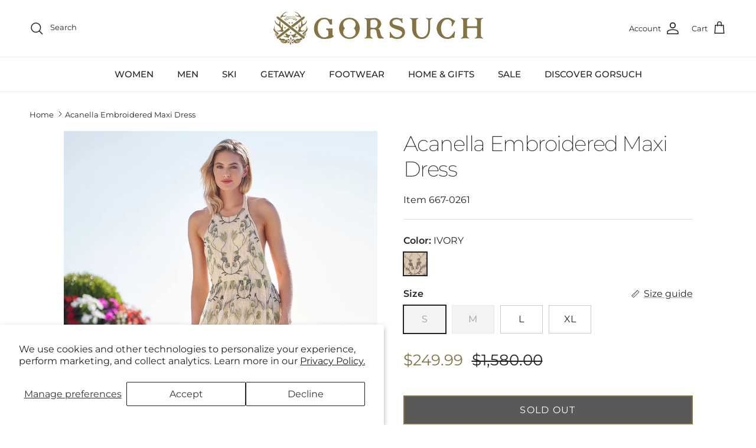

--- FILE ---
content_type: text/html; charset=utf-8
request_url: https://www.gorsuch.com/products/acanella-embroidered-maxi-dress-667-0261
body_size: 39208
content:
<!doctype html>
<html class="no-js" lang="en" dir="ltr">
<head><meta charset="utf-8">
<meta name="viewport" content="width=device-width,initial-scale=1">
<title>Acanella Embroidered Maxi Dress &ndash; Gorsuch</title><link rel="canonical" href="https://www.gorsuch.com/products/acanella-embroidered-maxi-dress-667-0261"><link rel="icon" href="//www.gorsuch.com/cdn/shop/files/favicon.png?crop=center&height=48&v=1691603426&width=48" type="image/png">
  <link rel="apple-touch-icon" href="//www.gorsuch.com/cdn/shop/files/favicon.png?crop=center&height=180&v=1691603426&width=180"><meta name="description" content="Fashioned by Colombian artisans, the Acanella Embroidered Maxi Dress ensures breezy elegance. Layered nylon tulle provides weightless volume while the self-tie halter neck showcases a bold backless look. Hand embroidered flowers and a scalloped hem add a finishing touch of textural detail to this lovely dress. "><meta property="og:site_name" content="Gorsuch">
<meta property="og:url" content="https://www.gorsuch.com/products/acanella-embroidered-maxi-dress-667-0261">
<meta property="og:title" content="Acanella Embroidered Maxi Dress">
<meta property="og:type" content="product">
<meta property="og:description" content="Fashioned by Colombian artisans, the Acanella Embroidered Maxi Dress ensures breezy elegance. Layered nylon tulle provides weightless volume while the self-tie halter neck showcases a bold backless look. Hand embroidered flowers and a scalloped hem add a finishing touch of textural detail to this lovely dress. "><meta property="og:image" content="http://www.gorsuch.com/cdn/shop/files/SP11_AGUA_ACANELLA_037-667-0261-IVORY-GREEN-M.jpg?crop=center&height=1200&v=1703018463&width=1200">
  <meta property="og:image:secure_url" content="https://www.gorsuch.com/cdn/shop/files/SP11_AGUA_ACANELLA_037-667-0261-IVORY-GREEN-M.jpg?crop=center&height=1200&v=1703018463&width=1200">
  <meta property="og:image:width" content="1500">
  <meta property="og:image:height" content="2000"><meta property="og:price:amount" content="249.99">
  <meta property="og:price:currency" content="USD"><meta name="twitter:card" content="summary_large_image">
<meta name="twitter:title" content="Acanella Embroidered Maxi Dress">
<meta name="twitter:description" content="Fashioned by Colombian artisans, the Acanella Embroidered Maxi Dress ensures breezy elegance. Layered nylon tulle provides weightless volume while the self-tie halter neck showcases a bold backless look. Hand embroidered flowers and a scalloped hem add a finishing touch of textural detail to this lovely dress. ">
<style>@font-face {
  font-family: Montserrat;
  font-weight: 400;
  font-style: normal;
  font-display: fallback;
  src: url("//www.gorsuch.com/cdn/fonts/montserrat/montserrat_n4.81949fa0ac9fd2021e16436151e8eaa539321637.woff2") format("woff2"),
       url("//www.gorsuch.com/cdn/fonts/montserrat/montserrat_n4.a6c632ca7b62da89c3594789ba828388aac693fe.woff") format("woff");
}
@font-face {
  font-family: Montserrat;
  font-weight: 700;
  font-style: normal;
  font-display: fallback;
  src: url("//www.gorsuch.com/cdn/fonts/montserrat/montserrat_n7.3c434e22befd5c18a6b4afadb1e3d77c128c7939.woff2") format("woff2"),
       url("//www.gorsuch.com/cdn/fonts/montserrat/montserrat_n7.5d9fa6e2cae713c8fb539a9876489d86207fe957.woff") format("woff");
}
@font-face {
  font-family: Montserrat;
  font-weight: 500;
  font-style: normal;
  font-display: fallback;
  src: url("//www.gorsuch.com/cdn/fonts/montserrat/montserrat_n5.07ef3781d9c78c8b93c98419da7ad4fbeebb6635.woff2") format("woff2"),
       url("//www.gorsuch.com/cdn/fonts/montserrat/montserrat_n5.adf9b4bd8b0e4f55a0b203cdd84512667e0d5e4d.woff") format("woff");
}
@font-face {
  font-family: Montserrat;
  font-weight: 400;
  font-style: italic;
  font-display: fallback;
  src: url("//www.gorsuch.com/cdn/fonts/montserrat/montserrat_i4.5a4ea298b4789e064f62a29aafc18d41f09ae59b.woff2") format("woff2"),
       url("//www.gorsuch.com/cdn/fonts/montserrat/montserrat_i4.072b5869c5e0ed5b9d2021e4c2af132e16681ad2.woff") format("woff");
}
@font-face {
  font-family: Montserrat;
  font-weight: 700;
  font-style: italic;
  font-display: fallback;
  src: url("//www.gorsuch.com/cdn/fonts/montserrat/montserrat_i7.a0d4a463df4f146567d871890ffb3c80408e7732.woff2") format("woff2"),
       url("//www.gorsuch.com/cdn/fonts/montserrat/montserrat_i7.f6ec9f2a0681acc6f8152c40921d2a4d2e1a2c78.woff") format("woff");
}
@font-face {
  font-family: Montserrat;
  font-weight: 200;
  font-style: normal;
  font-display: fallback;
  src: url("//www.gorsuch.com/cdn/fonts/montserrat/montserrat_n2.6158a4b6474a580592572fe30f04d0efe5adcbe8.woff2") format("woff2"),
       url("//www.gorsuch.com/cdn/fonts/montserrat/montserrat_n2.e4b01871223c147c2b91e7b86462152be4d7b524.woff") format("woff");
}
@font-face {
  font-family: Jost;
  font-weight: 700;
  font-style: normal;
  font-display: fallback;
  src: url("//www.gorsuch.com/cdn/fonts/jost/jost_n7.921dc18c13fa0b0c94c5e2517ffe06139c3615a3.woff2") format("woff2"),
       url("//www.gorsuch.com/cdn/fonts/jost/jost_n7.cbfc16c98c1e195f46c536e775e4e959c5f2f22b.woff") format("woff");
}
@font-face {
  font-family: Montserrat;
  font-weight: 500;
  font-style: normal;
  font-display: fallback;
  src: url("//www.gorsuch.com/cdn/fonts/montserrat/montserrat_n5.07ef3781d9c78c8b93c98419da7ad4fbeebb6635.woff2") format("woff2"),
       url("//www.gorsuch.com/cdn/fonts/montserrat/montserrat_n5.adf9b4bd8b0e4f55a0b203cdd84512667e0d5e4d.woff") format("woff");
}
@font-face {
  font-family: Montserrat;
  font-weight: 600;
  font-style: normal;
  font-display: fallback;
  src: url("//www.gorsuch.com/cdn/fonts/montserrat/montserrat_n6.1326b3e84230700ef15b3a29fb520639977513e0.woff2") format("woff2"),
       url("//www.gorsuch.com/cdn/fonts/montserrat/montserrat_n6.652f051080eb14192330daceed8cd53dfdc5ead9.woff") format("woff");
}
:root {
  --page-container-width:          1600px;
  --reading-container-width:       720px;
  --divider-opacity:               0.14;
  --gutter-large:                  30px;
  --gutter-desktop:                20px;
  --gutter-mobile:                 16px;
  --section-padding:               50px;
  --larger-section-padding:        80px;
  --larger-section-padding-mobile: 60px;
  --largest-section-padding:       110px;
  --aos-animate-duration:          0.6s;

  --base-font-family:              Montserrat, sans-serif;
  --base-font-weight:              400;
  --base-font-style:               normal;
  --heading-font-family:           Montserrat, sans-serif;
  --heading-font-weight:           200;
  --heading-font-style:            normal;
  --heading-font-letter-spacing:   -0.04em;
  --logo-font-family:              Jost, sans-serif;
  --logo-font-weight:              700;
  --logo-font-style:               normal;
  --nav-font-family:               Montserrat, sans-serif;
  --nav-font-weight:               500;
  --nav-font-style:                normal;

  --base-text-size:16px;
  --base-line-height:              1.6;
  --input-text-size:16px;
  --smaller-text-size-1:13px;
  --smaller-text-size-2:14px;
  --smaller-text-size-3:13px;
  --smaller-text-size-4:12px;
  --larger-text-size:36px;
  --super-large-text-size:63px;
  --super-large-mobile-text-size:29px;
  --larger-mobile-text-size:29px;
  --logo-text-size:24px;--btn-letter-spacing: 0.08em;
    --btn-text-transform: uppercase;
    --button-text-size: 14px;
    --quickbuy-button-text-size: 13;
    --small-feature-link-font-size: 0.75em;
    --input-btn-padding-top: 1.2em;
    --input-btn-padding-bottom: 1.2em;--heading-text-transform:none;
  --nav-text-size:                      16px;
  --mobile-menu-font-weight:            inherit;

  --body-bg-color:                      255 255 255;
  --bg-color:                           255 255 255;
  --body-text-color:                    35 35 35;
  --text-color:                         35 35 35;

  --header-text-col:                    #232323;--header-text-hover-col:             var(--main-nav-link-hover-col);--header-bg-col:                     #ffffff;
  --heading-color:                     35 35 35;
  --body-heading-color:                35 35 35;
  --heading-divider-col:               #ececec;

  --logo-col:                          #232323;
  --main-nav-bg:                       #ffffff;
  --main-nav-link-col:                 #232323;
  --main-nav-link-hover-col:           #5c5c5c;
  --main-nav-link-featured-col:        #d6001c;

  --link-color:                        35 35 35;
  --body-link-color:                   35 35 35;

  --btn-bg-color:                        132 116 67;
  --btn-bg-hover-color:                  35 35 35;
  --btn-border-color:                    132 116 67;
  --btn-border-hover-color:              35 35 35;
  --btn-text-color:                      255 255 255;
  --btn-text-hover-color:                255 255 255;--btn-alt-bg-color:                    132 116 67;
  --btn-alt-text-color:                  255 255 255;
  --btn-alt-border-color:                132 116 67;
  --btn-alt-border-hover-color:          132 116 67;--btn-ter-bg-color:                    235 235 235;
  --btn-ter-text-color:                  0 0 0;
  --btn-ter-bg-hover-color:              132 116 67;
  --btn-ter-text-hover-color:            255 255 255;--btn-border-radius: 0;
    --btn-inspired-border-radius: 0;--color-scheme-default:                             #ffffff;
  --color-scheme-default-color:                       255 255 255;
  --color-scheme-default-text-color:                  35 35 35;
  --color-scheme-default-head-color:                  35 35 35;
  --color-scheme-default-link-color:                  35 35 35;
  --color-scheme-default-btn-text-color:              255 255 255;
  --color-scheme-default-btn-text-hover-color:        255 255 255;
  --color-scheme-default-btn-bg-color:                132 116 67;
  --color-scheme-default-btn-bg-hover-color:          35 35 35;
  --color-scheme-default-btn-border-color:            132 116 67;
  --color-scheme-default-btn-border-hover-color:      35 35 35;
  --color-scheme-default-btn-alt-text-color:          255 255 255;
  --color-scheme-default-btn-alt-bg-color:            132 116 67;
  --color-scheme-default-btn-alt-border-color:        132 116 67;
  --color-scheme-default-btn-alt-border-hover-color:  132 116 67;

  --color-scheme-1:                             #f7f7f7;
  --color-scheme-1-color:                       247 247 247;
  --color-scheme-1-text-color:                  35 35 35;
  --color-scheme-1-head-color:                  35 35 35;
  --color-scheme-1-link-color:                  35 35 35;
  --color-scheme-1-btn-text-color:              255 255 255;
  --color-scheme-1-btn-text-hover-color:        255 255 255;
  --color-scheme-1-btn-bg-color:                132 116 67;
  --color-scheme-1-btn-bg-hover-color:          35 35 35;
  --color-scheme-1-btn-border-color:            132 116 67;
  --color-scheme-1-btn-border-hover-color:      35 35 35;
  --color-scheme-1-btn-alt-text-color:          255 255 255;
  --color-scheme-1-btn-alt-bg-color:            132 116 67;
  --color-scheme-1-btn-alt-border-color:        255 255 255;
  --color-scheme-1-btn-alt-border-hover-color:  255 255 255;

  --color-scheme-2:                             #efefef;
  --color-scheme-2-color:                       239 239 239;
  --color-scheme-2-text-color:                  35 35 35;
  --color-scheme-2-head-color:                  35 35 35;
  --color-scheme-2-link-color:                  132 116 67;
  --color-scheme-2-btn-text-color:              255 255 255;
  --color-scheme-2-btn-text-hover-color:        255 255 255;
  --color-scheme-2-btn-bg-color:                132 116 67;
  --color-scheme-2-btn-bg-hover-color:          35 35 35;
  --color-scheme-2-btn-border-color:            132 116 67;
  --color-scheme-2-btn-border-hover-color:      35 35 35;
  --color-scheme-2-btn-alt-text-color:          255 255 255;
  --color-scheme-2-btn-alt-bg-color:            132 116 67;
  --color-scheme-2-btn-alt-border-color:        255 255 255;
  --color-scheme-2-btn-alt-border-hover-color:  255 255 255;

  /* Shop Pay payment terms */
  --payment-terms-background-color:    #ffffff;--quickbuy-bg: 247 247 247;--body-input-background-color:       rgb(var(--body-bg-color));
  --input-background-color:            rgb(var(--body-bg-color));
  --body-input-text-color:             var(--body-text-color);
  --input-text-color:                  var(--body-text-color);
  --body-input-border-color:           rgb(200, 200, 200);
  --input-border-color:                rgb(200, 200, 200);
  --input-border-color-hover:          rgb(134, 134, 134);
  --input-border-color-active:         rgb(35, 35, 35);

  --swatch-cross-svg:                  url("data:image/svg+xml,%3Csvg xmlns='http://www.w3.org/2000/svg' width='240' height='240' viewBox='0 0 24 24' fill='none' stroke='rgb(200, 200, 200)' stroke-width='0.09' preserveAspectRatio='none' %3E%3Cline x1='24' y1='0' x2='0' y2='24'%3E%3C/line%3E%3C/svg%3E");
  --swatch-cross-hover:                url("data:image/svg+xml,%3Csvg xmlns='http://www.w3.org/2000/svg' width='240' height='240' viewBox='0 0 24 24' fill='none' stroke='rgb(134, 134, 134)' stroke-width='0.09' preserveAspectRatio='none' %3E%3Cline x1='24' y1='0' x2='0' y2='24'%3E%3C/line%3E%3C/svg%3E");
  --swatch-cross-active:               url("data:image/svg+xml,%3Csvg xmlns='http://www.w3.org/2000/svg' width='240' height='240' viewBox='0 0 24 24' fill='none' stroke='rgb(35, 35, 35)' stroke-width='0.09' preserveAspectRatio='none' %3E%3Cline x1='24' y1='0' x2='0' y2='24'%3E%3C/line%3E%3C/svg%3E");

  --footer-divider-col:                #ececec;
  --footer-text-col:                   34 34 34;
  --footer-heading-col:                34 34 34;
  --footer-bg-col:                     250 248 239;--product-label-overlay-justify: flex-start;--product-label-overlay-align: flex-end;--product-label-overlay-reduction-text:   #232323;
  --product-label-overlay-reduction-bg:     #efefef;
  --product-label-overlay-reduction-text-weight: inherit;
  --product-label-overlay-stock-text:       #232323;
  --product-label-overlay-stock-bg:         #efefef;
  --product-label-overlay-new-text:         #232323;
  --product-label-overlay-new-bg:           #efefef;
  --product-label-overlay-meta-text:        #232323;
  --product-label-overlay-meta-bg:          #efefef;
  --product-label-sale-text:                #847443;
  --product-label-sold-text:                #5c5c5c;
  --product-label-preorder-text:            #847443;

  --product-block-crop-align:               center;

  
  --product-block-price-align:              flex-start;
  --product-block-price-item-margin-start:  initial;
  --product-block-price-item-margin-end:    .5rem;
  

  

  --collection-block-image-position:   center center;

  --swatch-picker-image-size:          40px;
  --swatch-crop-align:                 center center;

  --image-overlay-text-color:          255 255 255;--image-overlay-bg:                  rgba(0, 0, 0, 0.24);
  --image-overlay-shadow-start:        rgb(0 0 0 / 0.32);
  --image-overlay-box-opacity:         0.88;--product-inventory-ok-box-color:            rgba(0,0,0,0);
  --product-inventory-ok-text-color:           #232323;
  --product-inventory-ok-icon-box-fill-color:  none;
  --product-inventory-low-box-color:           rgba(0,0,0,0);
  --product-inventory-low-text-color:          #232323;
  --product-inventory-low-icon-box-fill-color: none;
  --product-inventory-low-text-color-channels: 35, 35, 35;
  --product-inventory-ok-text-color-channels:  35, 35, 35;

  --rating-star-color: 35 35 35;--overlay-align-left: start;
    --overlay-align-right: end;}html[dir=rtl] {
  --overlay-right-text-m-left: 0;
  --overlay-right-text-m-right: auto;
  --overlay-left-shadow-left-left: 15%;
  --overlay-left-shadow-left-right: -50%;
  --overlay-left-shadow-right-left: -85%;
  --overlay-left-shadow-right-right: 0;
}.image-overlay--bg-box .text-overlay .text-overlay__text {
    --image-overlay-box-bg: 255 255 255;
    --heading-color: var(--body-heading-color);
    --text-color: var(--body-text-color);
    --link-color: var(--body-link-color);
  }::selection {
    background: rgb(var(--body-heading-color));
    color: rgb(var(--body-bg-color));
  }
  ::-moz-selection {
    background: rgb(var(--body-heading-color));
    color: rgb(var(--body-bg-color));
  }.use-color-scheme--default {
  --product-label-sale-text:           #847443;
  --product-label-sold-text:           #5c5c5c;
  --product-label-preorder-text:       #847443;
  --input-background-color:            rgb(var(--body-bg-color));
  --input-text-color:                  var(--body-input-text-color);
  --input-border-color:                rgb(200, 200, 200);
  --input-border-color-hover:          rgb(134, 134, 134);
  --input-border-color-active:         rgb(35, 35, 35);
}.use-color-scheme--1 {
  --product-label-sale-text:           currentColor;
  --product-label-sold-text:           currentColor;
  --product-label-preorder-text:       currentColor;
  --input-background-color:            transparent;
  --input-text-color:                  35 35 35;
  --input-border-color:                rgb(183, 183, 183);
  --input-border-color-hover:          rgb(130, 130, 130);
  --input-border-color-active:         rgb(35, 35, 35);
}</style>

  <link href="//www.gorsuch.com/cdn/shop/t/249/assets/main.css?v=114285381540553849781769098717" rel="stylesheet" type="text/css" media="all" />
<link rel="preload" as="font" href="//www.gorsuch.com/cdn/fonts/montserrat/montserrat_n4.81949fa0ac9fd2021e16436151e8eaa539321637.woff2" type="font/woff2" crossorigin><link rel="preload" as="font" href="//www.gorsuch.com/cdn/fonts/montserrat/montserrat_n2.6158a4b6474a580592572fe30f04d0efe5adcbe8.woff2" type="font/woff2" crossorigin><script>
    document.documentElement.className = document.documentElement.className.replace('no-js', 'js');

    window.theme = {
      info: {
        name: 'Symmetry',
        version: '8.0.0'
      },
      device: {
        hasTouch: window.matchMedia('(any-pointer: coarse)').matches,
        hasHover: window.matchMedia('(hover: hover)').matches
      },
      mediaQueries: {
        md: '(min-width: 768px)',
        productMediaCarouselBreak: '(min-width: 1041px)'
      },
      routes: {
        base: 'https://www.gorsuch.com',
        cart: '/cart',
        cartAdd: '/cart/add.js',
        cartUpdate: '/cart/update.js',
        predictiveSearch: '/search/suggest'
      },
      strings: {
        cartTermsConfirmation: "You must agree to the terms and conditions before continuing.",
        cartItemsQuantityError: "You can only add [QUANTITY] of this item to your cart.",
        generalSearchViewAll: "View all search results",
        addToCart: "Add to cart",
        preorder: "Pre-order",
        noStock: "Sold out",
        noVariant: "Unavailable",
        productsProductChooseA: "Choose a",
        generalSearchPages: "Pages",
        generalSearchNoResultsWithoutTerms: "Sorry, we couldnʼt find any results",
        shippingCalculator: {
          singleRate: "There is one shipping rate for this destination:",
          multipleRates: "There are multiple shipping rates for this destination:",
          noRates: "We do not ship to this destination."
        },
        regularPrice: "Regular price",
        salePrice: "Sale price"
      },
      settings: {
        moneyWithCurrencyFormat: "${{amount}} USD",
        cartType: "drawer",
        afterAddToCart: "drawer",
        quickbuyStyle: "button",
        externalLinksNewTab: true,
        internalLinksSmoothScroll: true
      }
    }

    theme.inlineNavigationCheck = function() {
      var pageHeader = document.querySelector('.pageheader'),
          inlineNavContainer = pageHeader.querySelector('.logo-area__left__inner'),
          inlineNav = inlineNavContainer.querySelector('.navigation--left');
      if (inlineNav && getComputedStyle(inlineNav).display != 'none') {
        var inlineMenuCentered = document.querySelector('.pageheader--layout-inline-menu-center'),
            logoContainer = document.querySelector('.logo-area__middle__inner');
        if(inlineMenuCentered) {
          var rightWidth = document.querySelector('.logo-area__right__inner').clientWidth,
              middleWidth = logoContainer.clientWidth,
              logoArea = document.querySelector('.logo-area'),
              computedLogoAreaStyle = getComputedStyle(logoArea),
              logoAreaInnerWidth = logoArea.clientWidth - Math.ceil(parseFloat(computedLogoAreaStyle.paddingLeft)) - Math.ceil(parseFloat(computedLogoAreaStyle.paddingRight)),
              availableNavWidth = logoAreaInnerWidth - Math.max(rightWidth, middleWidth) * 2 - 40;
          inlineNavContainer.style.maxWidth = availableNavWidth + 'px';
        }

        var firstInlineNavLink = inlineNav.querySelector('.navigation__item:first-child'),
            lastInlineNavLink = inlineNav.querySelector('.navigation__item:last-child');
        if (lastInlineNavLink) {
          var inlineNavWidth = null;
          if(document.querySelector('html[dir=rtl]')) {
            inlineNavWidth = firstInlineNavLink.offsetLeft - lastInlineNavLink.offsetLeft + firstInlineNavLink.offsetWidth;
          } else {
            inlineNavWidth = lastInlineNavLink.offsetLeft - firstInlineNavLink.offsetLeft + lastInlineNavLink.offsetWidth;
          }
          if (inlineNavContainer.offsetWidth >= inlineNavWidth) {
            pageHeader.classList.add('pageheader--layout-inline-permitted');
            var tallLogo = logoContainer.clientHeight > lastInlineNavLink.clientHeight + 20;
            if (tallLogo) {
              inlineNav.classList.add('navigation--tight-underline');
            } else {
              inlineNav.classList.remove('navigation--tight-underline');
            }
          } else {
            pageHeader.classList.remove('pageheader--layout-inline-permitted');
          }
        }
      }
    };

    theme.setInitialHeaderHeightProperty = () => {
      const section = document.querySelector('.section-header');
      if (section) {
        document.documentElement.style.setProperty('--theme-header-height', Math.ceil(section.clientHeight) + 'px');
      }
    };
  </script>

  <script src="//www.gorsuch.com/cdn/shop/t/249/assets/main.js?v=94466562499610855361769098717" defer></script>
    <script src="//www.gorsuch.com/cdn/shop/t/249/assets/animate-on-scroll.js?v=15249566486942820451769098717" defer></script>
    <link href="//www.gorsuch.com/cdn/shop/t/249/assets/animate-on-scroll.css?v=135962721104954213331769098717" rel="stylesheet" type="text/css" media="all" />
  

  <script>window.performance && window.performance.mark && window.performance.mark('shopify.content_for_header.start');</script><meta name="google-site-verification" content="Qc0mKWtZzaUJ6TIrQ2GAZwykWh54hENI2WwGb_kXow4">
<meta name="facebook-domain-verification" content="61f2xymjvuddo8jag4y0t2ps280siv">
<meta id="shopify-digital-wallet" name="shopify-digital-wallet" content="/55694065843/digital_wallets/dialog">
<link rel="alternate" type="application/json+oembed" href="https://www.gorsuch.com/products/acanella-embroidered-maxi-dress-667-0261.oembed">
<script async="async" src="/checkouts/internal/preloads.js?locale=en-US"></script>
<script id="shopify-features" type="application/json">{"accessToken":"0f7c4b0ffcb893df2a2625841edc2d56","betas":["rich-media-storefront-analytics"],"domain":"www.gorsuch.com","predictiveSearch":true,"shopId":55694065843,"locale":"en"}</script>
<script>var Shopify = Shopify || {};
Shopify.shop = "gorsuch.myshopify.com";
Shopify.locale = "en";
Shopify.currency = {"active":"USD","rate":"1.0"};
Shopify.country = "US";
Shopify.theme = {"name":"Production 012226","id":150753149107,"schema_name":"Symmetry","schema_version":"8.0.0","theme_store_id":568,"role":"main"};
Shopify.theme.handle = "null";
Shopify.theme.style = {"id":null,"handle":null};
Shopify.cdnHost = "www.gorsuch.com/cdn";
Shopify.routes = Shopify.routes || {};
Shopify.routes.root = "/";</script>
<script type="module">!function(o){(o.Shopify=o.Shopify||{}).modules=!0}(window);</script>
<script>!function(o){function n(){var o=[];function n(){o.push(Array.prototype.slice.apply(arguments))}return n.q=o,n}var t=o.Shopify=o.Shopify||{};t.loadFeatures=n(),t.autoloadFeatures=n()}(window);</script>
<script id="shop-js-analytics" type="application/json">{"pageType":"product"}</script>
<script defer="defer" async type="module" src="//www.gorsuch.com/cdn/shopifycloud/shop-js/modules/v2/client.init-shop-cart-sync_WVOgQShq.en.esm.js"></script>
<script defer="defer" async type="module" src="//www.gorsuch.com/cdn/shopifycloud/shop-js/modules/v2/chunk.common_C_13GLB1.esm.js"></script>
<script defer="defer" async type="module" src="//www.gorsuch.com/cdn/shopifycloud/shop-js/modules/v2/chunk.modal_CLfMGd0m.esm.js"></script>
<script type="module">
  await import("//www.gorsuch.com/cdn/shopifycloud/shop-js/modules/v2/client.init-shop-cart-sync_WVOgQShq.en.esm.js");
await import("//www.gorsuch.com/cdn/shopifycloud/shop-js/modules/v2/chunk.common_C_13GLB1.esm.js");
await import("//www.gorsuch.com/cdn/shopifycloud/shop-js/modules/v2/chunk.modal_CLfMGd0m.esm.js");

  window.Shopify.SignInWithShop?.initShopCartSync?.({"fedCMEnabled":true,"windoidEnabled":true});

</script>
<script>(function() {
  var isLoaded = false;
  function asyncLoad() {
    if (isLoaded) return;
    isLoaded = true;
    var urls = ["\/\/cdn.shopify.com\/proxy\/44f46b10fadc2c387534949bbdd28d3c2e94619655b1f941fc9c33a1998bbcca\/pdfflipbook.com\/script\/shopify\/?shop=gorsuch.myshopify.com\u0026sp-cache-control=cHVibGljLCBtYXgtYWdlPTkwMA","\/\/cdn.shopify.com\/proxy\/efc63349fa94d01d0de74634cd0b63b5a9a468b2950bdd3c8e6197db2fce90ee\/api.kount.com\/shopify\/js?m_id=101618\u0026shop=gorsuch.myshopify.com\u0026sp-cache-control=cHVibGljLCBtYXgtYWdlPTkwMA"];
    for (var i = 0; i < urls.length; i++) {
      var s = document.createElement('script');
      s.type = 'text/javascript';
      s.async = true;
      s.src = urls[i];
      var x = document.getElementsByTagName('script')[0];
      x.parentNode.insertBefore(s, x);
    }
  };
  if(window.attachEvent) {
    window.attachEvent('onload', asyncLoad);
  } else {
    window.addEventListener('load', asyncLoad, false);
  }
})();</script>
<script id="__st">var __st={"a":55694065843,"offset":-25200,"reqid":"db85313f-459b-4020-8c8b-b74e46a6ed43-1769539739","pageurl":"www.gorsuch.com\/products\/acanella-embroidered-maxi-dress-667-0261","u":"b6c7bd945f27","p":"product","rtyp":"product","rid":7573352480947};</script>
<script>window.ShopifyPaypalV4VisibilityTracking = true;</script>
<script id="captcha-bootstrap">!function(){'use strict';const t='contact',e='account',n='new_comment',o=[[t,t],['blogs',n],['comments',n],[t,'customer']],c=[[e,'customer_login'],[e,'guest_login'],[e,'recover_customer_password'],[e,'create_customer']],r=t=>t.map((([t,e])=>`form[action*='/${t}']:not([data-nocaptcha='true']) input[name='form_type'][value='${e}']`)).join(','),a=t=>()=>t?[...document.querySelectorAll(t)].map((t=>t.form)):[];function s(){const t=[...o],e=r(t);return a(e)}const i='password',u='form_key',d=['recaptcha-v3-token','g-recaptcha-response','h-captcha-response',i],f=()=>{try{return window.sessionStorage}catch{return}},m='__shopify_v',_=t=>t.elements[u];function p(t,e,n=!1){try{const o=window.sessionStorage,c=JSON.parse(o.getItem(e)),{data:r}=function(t){const{data:e,action:n}=t;return t[m]||n?{data:e,action:n}:{data:t,action:n}}(c);for(const[e,n]of Object.entries(r))t.elements[e]&&(t.elements[e].value=n);n&&o.removeItem(e)}catch(o){console.error('form repopulation failed',{error:o})}}const l='form_type',E='cptcha';function T(t){t.dataset[E]=!0}const w=window,h=w.document,L='Shopify',v='ce_forms',y='captcha';let A=!1;((t,e)=>{const n=(g='f06e6c50-85a8-45c8-87d0-21a2b65856fe',I='https://cdn.shopify.com/shopifycloud/storefront-forms-hcaptcha/ce_storefront_forms_captcha_hcaptcha.v1.5.2.iife.js',D={infoText:'Protected by hCaptcha',privacyText:'Privacy',termsText:'Terms'},(t,e,n)=>{const o=w[L][v],c=o.bindForm;if(c)return c(t,g,e,D).then(n);var r;o.q.push([[t,g,e,D],n]),r=I,A||(h.body.append(Object.assign(h.createElement('script'),{id:'captcha-provider',async:!0,src:r})),A=!0)});var g,I,D;w[L]=w[L]||{},w[L][v]=w[L][v]||{},w[L][v].q=[],w[L][y]=w[L][y]||{},w[L][y].protect=function(t,e){n(t,void 0,e),T(t)},Object.freeze(w[L][y]),function(t,e,n,w,h,L){const[v,y,A,g]=function(t,e,n){const i=e?o:[],u=t?c:[],d=[...i,...u],f=r(d),m=r(i),_=r(d.filter((([t,e])=>n.includes(e))));return[a(f),a(m),a(_),s()]}(w,h,L),I=t=>{const e=t.target;return e instanceof HTMLFormElement?e:e&&e.form},D=t=>v().includes(t);t.addEventListener('submit',(t=>{const e=I(t);if(!e)return;const n=D(e)&&!e.dataset.hcaptchaBound&&!e.dataset.recaptchaBound,o=_(e),c=g().includes(e)&&(!o||!o.value);(n||c)&&t.preventDefault(),c&&!n&&(function(t){try{if(!f())return;!function(t){const e=f();if(!e)return;const n=_(t);if(!n)return;const o=n.value;o&&e.removeItem(o)}(t);const e=Array.from(Array(32),(()=>Math.random().toString(36)[2])).join('');!function(t,e){_(t)||t.append(Object.assign(document.createElement('input'),{type:'hidden',name:u})),t.elements[u].value=e}(t,e),function(t,e){const n=f();if(!n)return;const o=[...t.querySelectorAll(`input[type='${i}']`)].map((({name:t})=>t)),c=[...d,...o],r={};for(const[a,s]of new FormData(t).entries())c.includes(a)||(r[a]=s);n.setItem(e,JSON.stringify({[m]:1,action:t.action,data:r}))}(t,e)}catch(e){console.error('failed to persist form',e)}}(e),e.submit())}));const S=(t,e)=>{t&&!t.dataset[E]&&(n(t,e.some((e=>e===t))),T(t))};for(const o of['focusin','change'])t.addEventListener(o,(t=>{const e=I(t);D(e)&&S(e,y())}));const B=e.get('form_key'),M=e.get(l),P=B&&M;t.addEventListener('DOMContentLoaded',(()=>{const t=y();if(P)for(const e of t)e.elements[l].value===M&&p(e,B);[...new Set([...A(),...v().filter((t=>'true'===t.dataset.shopifyCaptcha))])].forEach((e=>S(e,t)))}))}(h,new URLSearchParams(w.location.search),n,t,e,['guest_login'])})(!0,!0)}();</script>
<script integrity="sha256-4kQ18oKyAcykRKYeNunJcIwy7WH5gtpwJnB7kiuLZ1E=" data-source-attribution="shopify.loadfeatures" defer="defer" src="//www.gorsuch.com/cdn/shopifycloud/storefront/assets/storefront/load_feature-a0a9edcb.js" crossorigin="anonymous"></script>
<script data-source-attribution="shopify.dynamic_checkout.dynamic.init">var Shopify=Shopify||{};Shopify.PaymentButton=Shopify.PaymentButton||{isStorefrontPortableWallets:!0,init:function(){window.Shopify.PaymentButton.init=function(){};var t=document.createElement("script");t.src="https://www.gorsuch.com/cdn/shopifycloud/portable-wallets/latest/portable-wallets.en.js",t.type="module",document.head.appendChild(t)}};
</script>
<script data-source-attribution="shopify.dynamic_checkout.buyer_consent">
  function portableWalletsHideBuyerConsent(e){var t=document.getElementById("shopify-buyer-consent"),n=document.getElementById("shopify-subscription-policy-button");t&&n&&(t.classList.add("hidden"),t.setAttribute("aria-hidden","true"),n.removeEventListener("click",e))}function portableWalletsShowBuyerConsent(e){var t=document.getElementById("shopify-buyer-consent"),n=document.getElementById("shopify-subscription-policy-button");t&&n&&(t.classList.remove("hidden"),t.removeAttribute("aria-hidden"),n.addEventListener("click",e))}window.Shopify?.PaymentButton&&(window.Shopify.PaymentButton.hideBuyerConsent=portableWalletsHideBuyerConsent,window.Shopify.PaymentButton.showBuyerConsent=portableWalletsShowBuyerConsent);
</script>
<script data-source-attribution="shopify.dynamic_checkout.cart.bootstrap">document.addEventListener("DOMContentLoaded",(function(){function t(){return document.querySelector("shopify-accelerated-checkout-cart, shopify-accelerated-checkout")}if(t())Shopify.PaymentButton.init();else{new MutationObserver((function(e,n){t()&&(Shopify.PaymentButton.init(),n.disconnect())})).observe(document.body,{childList:!0,subtree:!0})}}));
</script>
<script id='scb4127' type='text/javascript' async='' src='https://www.gorsuch.com/cdn/shopifycloud/privacy-banner/storefront-banner.js'></script><script id="sections-script" data-sections="footer" defer="defer" src="//www.gorsuch.com/cdn/shop/t/249/compiled_assets/scripts.js?v=56868"></script>
<script>window.performance && window.performance.mark && window.performance.mark('shopify.content_for_header.end');</script>
<!-- CC Custom Head Start --><!-- CC Custom Head End --><link rel="apple-touch-icon" href="favicon.png">

  <link rel="stylesheet" href="//www.gorsuch.com/cdn/shop/t/249/assets/component-five9.css?v=64389834556505207501769098717" media="print" onload="this.media='all'">
  <noscript><link href="//www.gorsuch.com/cdn/shop/t/249/assets/component-five9.css?v=64389834556505207501769098717" rel="stylesheet" type="text/css" media="all" /></noscript>
  <script src='https://app.five9.com/consoles/SocialWidget/five9-social-widget.min.js'></script>
<!-- BEGIN app block: shopify://apps/klaviyo-email-marketing-sms/blocks/klaviyo-onsite-embed/2632fe16-c075-4321-a88b-50b567f42507 -->












  <script async src="https://static.klaviyo.com/onsite/js/W4YdpW/klaviyo.js?company_id=W4YdpW"></script>
  <script>!function(){if(!window.klaviyo){window._klOnsite=window._klOnsite||[];try{window.klaviyo=new Proxy({},{get:function(n,i){return"push"===i?function(){var n;(n=window._klOnsite).push.apply(n,arguments)}:function(){for(var n=arguments.length,o=new Array(n),w=0;w<n;w++)o[w]=arguments[w];var t="function"==typeof o[o.length-1]?o.pop():void 0,e=new Promise((function(n){window._klOnsite.push([i].concat(o,[function(i){t&&t(i),n(i)}]))}));return e}}})}catch(n){window.klaviyo=window.klaviyo||[],window.klaviyo.push=function(){var n;(n=window._klOnsite).push.apply(n,arguments)}}}}();</script>

  
    <script id="viewed_product">
      if (item == null) {
        var _learnq = _learnq || [];

        var MetafieldReviews = null
        var MetafieldYotpoRating = null
        var MetafieldYotpoCount = null
        var MetafieldLooxRating = null
        var MetafieldLooxCount = null
        var okendoProduct = null
        var okendoProductReviewCount = null
        var okendoProductReviewAverageValue = null
        try {
          // The following fields are used for Customer Hub recently viewed in order to add reviews.
          // This information is not part of __kla_viewed. Instead, it is part of __kla_viewed_reviewed_items
          MetafieldReviews = {};
          MetafieldYotpoRating = null
          MetafieldYotpoCount = null
          MetafieldLooxRating = null
          MetafieldLooxCount = null

          okendoProduct = null
          // If the okendo metafield is not legacy, it will error, which then requires the new json formatted data
          if (okendoProduct && 'error' in okendoProduct) {
            okendoProduct = null
          }
          okendoProductReviewCount = okendoProduct ? okendoProduct.reviewCount : null
          okendoProductReviewAverageValue = okendoProduct ? okendoProduct.reviewAverageValue : null
        } catch (error) {
          console.error('Error in Klaviyo onsite reviews tracking:', error);
        }

        var item = {
          Name: "Acanella Embroidered Maxi Dress",
          ProductID: 7573352480947,
          Categories: ["Women's Dresses \u0026 Skirts","Women's Getaway Dresses \u0026 Skirts","Women's Sale Clothing","Women's Sale Dresses \u0026 Skirts"],
          ImageURL: "https://www.gorsuch.com/cdn/shop/files/SP11_AGUA_ACANELLA_037-667-0261-IVORY-GREEN-M_grande.jpg?v=1703018463",
          URL: "https://www.gorsuch.com/products/acanella-embroidered-maxi-dress-667-0261",
          Brand: "AGUA BY AGUA BENDITA",
          Price: "$249.99",
          Value: "249.99",
          CompareAtPrice: "$1,580.00"
        };
        _learnq.push(['track', 'Viewed Product', item]);
        _learnq.push(['trackViewedItem', {
          Title: item.Name,
          ItemId: item.ProductID,
          Categories: item.Categories,
          ImageUrl: item.ImageURL,
          Url: item.URL,
          Metadata: {
            Brand: item.Brand,
            Price: item.Price,
            Value: item.Value,
            CompareAtPrice: item.CompareAtPrice
          },
          metafields:{
            reviews: MetafieldReviews,
            yotpo:{
              rating: MetafieldYotpoRating,
              count: MetafieldYotpoCount,
            },
            loox:{
              rating: MetafieldLooxRating,
              count: MetafieldLooxCount,
            },
            okendo: {
              rating: okendoProductReviewAverageValue,
              count: okendoProductReviewCount,
            }
          }
        }]);
      }
    </script>
  




  <script>
    window.klaviyoReviewsProductDesignMode = false
  </script>







<!-- END app block --><!-- BEGIN app block: shopify://apps/wrapped/blocks/app-embed/1714fc7d-e525-4a14-8c3e-1b6ed95734c5 --><script type="module" src="https://cdn.shopify.com/storefront/web-components.js"></script>
<!-- BEGIN app snippet: app-embed.settings --><script type="text/javascript">
  window.Wrapped = { ...window.Wrapped };
  window.Wrapped.options = {"product":{"settings":{"optionMode":"advanced","visibilityTag":"wrapped:disabled","giftMessage":false,"giftMessageMaxChars":255,"giftSender":false,"giftReceiver":false,"giftMessageRequired":false,"giftSenderRequired":false,"giftReceiverRequired":false,"giftMessageEmoji":true,"giftSenderEmoji":true,"giftReceiverEmoji":true,"giftOptionLabels":{"primary":"Select a wrap option"},"giftCheckboxLabels":{"primary":"Gift wrap this item?"},"giftMessageLabels":{"primary":"Add a personalized message to your order"},"giftMessagePlaceholderLabels":{"primary":"Write your message here..."},"giftSenderLabels":{"primary":"Sender:"},"giftSenderPlaceholderLabels":{"primary":"Sender name"},"giftReceiverLabels":{"primary":"Recipient:"},"giftReceiverPlaceholderLabels":{"primary":"Receiver name"},"saveLabels":{"primary":"Save"},"removeLabels":{"primary":"Remove"},"unavailableLabels":{"primary":"Unavailable"},"visibilityHelperLabels":{"primary":"Unavailable for one or more items in your cart"},"requiredFieldLabels":{"primary":"Please fill out this field."},"emojiFieldLabels":{"primary":"Emoji characters are not permitted."},"ordersLimitReached":false,"multipleGiftVariants":true},"datafields":{"checkbox":"Gift Wrap","message":"Gift Message","sender":"Gift Sender","receiver":"Gift Receiver","variant":"Gift Option"},"product":{"handle":"gift-wrap","image":"https:\/\/cdn.shopify.com\/s\/files\/1\/0556\/9406\/5843\/files\/Gift-Wrap_1500x2000_e7680d6a-92b9-4d51-a3df-49b590de4ba7_600x600.jpg?v=1702571967","priceMode":"quantity","hiddenInventory":false,"hiddenVisibility":false,"variantPricingPaid":true,"variantPricingFree":true,"bundles":true,"id":7364981784755,"gid":"gid:\/\/shopify\/Product\/7364981784755","variants":[{"availableForSale":true,"title":"Renie's Tree","price":10.0,"id":44206183940275,"imageSrc":"https:\/\/cdn.shopify.com\/s\/files\/1\/0556\/9406\/5843\/files\/GIFTWRAP_RENIETREE_RED_2025_400x400.jpg?v=1754580772","boxItemLimit":null,"boxWeightLimit":null},{"availableForSale":true,"title":"Red Ribbon","price":10.0,"id":44878951547059,"imageSrc":"https:\/\/cdn.shopify.com\/s\/files\/1\/0556\/9406\/5843\/files\/GIFTWRAP_WHITE_RED_2025_400x400.jpg?v=1754580772","boxItemLimit":null,"boxWeightLimit":null},{"availableForSale":true,"title":"Green Ribbon","price":10.0,"id":42366631477427,"imageSrc":"https:\/\/cdn.shopify.com\/s\/files\/1\/0556\/9406\/5843\/files\/GIFTWRAP_WHITE_GREEN_2025_400x400.jpg?v=1754580772","boxItemLimit":"2","boxWeightLimit":"3.0"},{"availableForSale":true,"title":"Red Edelweiss","price":10.0,"id":42336841367731,"imageSrc":"https:\/\/cdn.shopify.com\/s\/files\/1\/0556\/9406\/5843\/files\/GIFTWRAP_EDELWEISS_RED_2025_400x400.jpg?v=1754580772","boxItemLimit":"2","boxWeightLimit":"3.0"},{"availableForSale":true,"title":"Green Edelweiss","price":10.0,"id":42366631444659,"imageSrc":"https:\/\/cdn.shopify.com\/s\/files\/1\/0556\/9406\/5843\/files\/GIFTWRAP_EDELWEISS_GREEN_2025_400x400.jpg?v=1754580772","boxItemLimit":"2","boxWeightLimit":"3.0"},{"availableForSale":true,"title":"Blue Edelweiss","price":10.0,"id":42366631411891,"imageSrc":"https:\/\/cdn.shopify.com\/s\/files\/1\/0556\/9406\/5843\/files\/GIFTWRAP_EDELWEISS_BLUE_2025_400x400.jpg?v=1754580772","boxItemLimit":"2","boxWeightLimit":"3.0"}]},"blocks":[]}};
  window.Wrapped.settings = {"activated":true,"debug":true,"scripts":"\/*\ndocument.addEventListener('DOMContentLoaded', (event) =\u003e {  \n  window.Wrapped.giftOptions?.forEach((option) =\u003e {\n    const drawerItems = document.querySelectorAll(`div.drawer-cart__list__item[data-key*=\"${option.id}\"]`)\n\n    drawerItems?.forEach((item) =\u003e {\n      item.dataset.productId = 7364981784755\n    })\n  })\n})\n*\/","styles":".cart-item__details [data-controller=\"wrapped-item\"] {\n  margin-bottom: 2em;\n}\n\n\/* cart page *\/\ntr[data-product-id=\"7364981784755\"] cart-remove-button {\n  pointer-events: none;\n  opacity: 0;\n}\n\n\ntr[data-product-id=\"7364981784755\"] select-dropdown {\n  pointer-events: none;\n}\ntr[data-product-id=\"7364981784755\"] select-dropdown .dropdown__trigger {\n  background: none;\n  border: none;\n  pointer-events: none;\n}\n\n\/* cart drawer *\/\ndiv[data-product-id=\"7364981784755\"] button {\n  pointer-events: none;\n  opacity: 0;\n}\n\n\ndiv[data-product-id=\"7364981784755\"] select-dropdown {\n  pointer-events: none;\n}\ndiv[data-product-id=\"7364981784755\"] select-dropdown .dropdown__trigger {\n  background: none;\n  border: none;\n  pointer-events: none;\n}","skipFetchInterceptor":false,"skipXhrInterceptor":false,"token":"c7cab4d3560de0e7371f5b256bb07fb3"};
  window.Wrapped.settings.block = {"extension_background_primary_color":"#ffffff","extension_background_secondary_color":"#f3f3f3","extension_border_color":"#000000","border_width":1,"border_radius":6,"spacing_scale":"--wrapped-spacing-scale-base","hover_style":"--wrapped-hover-style-light","font_color":"#000000","font_secondary_color":"#333333","font_scale":100,"form_element_text_color":"#333333","background_color":"#ffffff","border_color":"#000000","checkbox_radio_color":"rgba(0,0,0,0)","primary_button_text":"#ffffff","primary_button_surface":"#000000","primary_button_border":"rgba(0,0,0,0)","secondary_button_text":"#333333","secondary_button_surface":"#0000000f","secondary_button_border":"rgba(0,0,0,0)","media_fit":"fill","gift_thumbnail_size":75,"gift_thumbnail_position":"--wrapped-thumbnail-position-start"};
  window.Wrapped.settings.market = null;

  
    window.Wrapped.selectedProductId = 7573352480947;
    window.Wrapped.selectedVariantId = 42866185175219;
  if (window.Wrapped.settings.debug) {
    const logStyle = 'background-color:black;color:#ffc863;font-size:12px;font-weight:400;padding:12px;border-radius:10px;'
    console.log('%c Gift options by Wrapped | Learn more at https://apps.shopify.com/wrapped', logStyle)
    console.debug('[wrapped:booting]', window.Wrapped)
  }
</script>
<!-- END app snippet --><!-- BEGIN app snippet: app-embed.styles -->
<style type="text/css">
:root {
  --wrapped-background-color: #ffffff;

  --wrapped-extension-background-primary-color: #ffffff;
  --wrapped-extension-background-secondary-color: #f3f3f3;

  --wrapped-extension-border-color: #000000;

  --wrapped-border-color: #000000;
  
  
    --wrapped-border-radius: min(6px, 24px);
  
  --wrapped-border-width: 1px;

  --wrapped-checkbox-accent-color: rgba(0,0,0,0);

  --wrapped-checkbox--label-left: flex-start;
  --wrapped-checkbox--label-center: center;
  --wrapped-checkbox--label-right: flex-end;

  --wrapped-default-padding: 0.5em;
  --wrapped-container-padding: 0.5em;

  --wrapped-font-color: #000000;
  --wrapped-font-size-default: 16px;
  --wrapped-font-scale: 1.0;

  --wrapped-font-size: calc(var(--wrapped-font-size-default) * var(--wrapped-font-scale));
  --wrapped-font-size-small: calc(var(--wrapped-font-size) * 0.8);
  --wrapped-font-size-smaller: calc(var(--wrapped-font-size) * 0.7);
  --wrapped-font-size-smallest: calc(var(--wrapped-font-size) * 0.65);

  --wrapped-component-bottom-padding: 0.5em;

  --wrapped-feature-max-height: 500px;

  --wrapped-textarea-min-height: 80px;

  --wrapped-thumbnail-position-start: -1;
  --wrapped-thumbnail-position-end: 2;
  --wrapped-thumbnail-position: var(--wrapped-thumbnail-position-start, -1);
  --wrapped-thumbnail-size: clamp(40px, 75px, 200px);

  --wrapped-extension-margin-block-start: 1em;
  --wrapped-extension-margin-block-end: 2em;

  --wrapped-unavailable-gift-variant-opacity: 0.4;
}


wrapped-extension {
  background-color: var(--wrapped-extension-background-primary-color) !important;
  border: 1px solid var(--wrapped-extension-border-color) !important;
  border-radius: var(--wrapped-border-radius) !important;
  display: block;
  color: var(--wrapped-font-color) !important;
  font-size: var(--wrapped-font-size) !important;
  height: fit-content !important;
  margin-block-start: var(--wrapped-extension-margin-block-start) !important;
  margin-block-end: var(--wrapped-extension-margin-block-end) !important;
  min-width: unset !important;
  max-width: 640px !important;
  overflow: hidden !important;
  padding: unset !important;
  width: unset !important;

  &:has([part="provider"][gift-variants-unavailable="true"]) {
    display: none !important;
  }
  &:has([part="provider"][is-filtered="true"]) {
    display: none !important;
  }
  &:has([part="provider"][is-gift-option="true"]) {
    display: none !important;
  }
  &:has([part="provider"][is-hidden="true"]) {
    border: none !important;
    display: none !important;
  }

  &:has(wrapped-cart-list-provider) {
    margin-left: auto !important;
    margin-right: 0 !important;
  }

  &[target-group="drawer"]:has(wrapped-cart-list-provider) {
    max-width: unset !important;
    margin-left: unset !important;
    margin-right: unset !important;
    margin-block-end: calc(var(--wrapped-extension-margin-block-end) * 0.5) !important;
  }
}

wrapped-extension * {
  font-size: inherit;
  font-family: inherit;
  color: inherit;
  letter-spacing: normal !important;
  line-height: normal !important;
  text-transform: unset !important;
  visibility: inherit !important;

  & input[type=text]::-webkit-input-placeholder, textarea::-webkit-input-placeholder, select::-webkit-input-placeholder {
    color: revert !important;
    opacity: revert !important;
  }
}

wrapped-extension [part="provider"] {
  display: flex;
  flex-direction: column;

  & [part="feature"][enabled="false"] {
    display: none;
    opacity: 0;
    visibility: hidden;
  }

  &[is-checked="true"] {
    &:has([enabled="true"]:not([singular="true"]):not([feature="checkbox"])) {
      & [feature="checkbox"] {
        border-bottom: 1px solid var(--wrapped-extension-border-color);
      }
    }

    & [part="feature"] {
      opacity: 1;
      max-height: var(--wrapped-feature-max-height);
      visibility: visible;
    }
  }

  &[hidden-checkbox="true"] {
    & [part="feature"] {
      opacity: 1;
      max-height: var(--wrapped-feature-max-height);
      visibility: visible;
    }

    & [feature="checkbox"] {
      display: none;
      opacity: 0;
      visibility: hidden;
    }

    
    &[is-checked="false"][has-gift-variants="true"] {
      & [feature="message"], [feature="sender-receiver"] {
        & input, textarea, span {
          pointer-events: none !important;
          cursor: none;
          opacity: 0.5;
        }
      }
    }
  }

  
  &[limited="true"] {
    cursor: none !important;
    pointer-events: none !important;
    opacity: 0.6 !important;

    & [part="container"] {
      & label {
        pointer-events: none !important;
      }
    }
  }

  
  &[saving="true"] {
    & [part="container"] {
      & label {
        pointer-events: none !important;

        & input[type="checkbox"], input[type="radio"], span {
          opacity: 0.7 !important;
          transition: opacity 300ms cubic-bezier(0.25, 0.1, 0.25, 1);
        }
      }

      & select {
        pointer-events: none !important;
        opacity: 0.7 !important;
        outline: none;
      }
    }
  }
}


wrapped-extension [part="feature"]:not([feature="checkbox"]) {
  background-color: var(--wrapped-extension-background-secondary-color);
  max-height: 0;
  opacity: 0;
  visibility: hidden;
  transition: padding-top 0.2s, opacity 0.2s, visibility 0.2s, max-height 0.2s cubic-bezier(0.42, 0, 0.58, 1);
}

wrapped-extension [part="feature"] {
  overflow: hidden !important;

  & [part="container"] {
    display: flex;
    flex-direction: column;
    row-gap: 0.25em;

    & label {
      align-items: center !important;
      column-gap: var(--wrapped-default-padding) !important;
      cursor: pointer !important;
      display: flex;
      line-height: normal !important;
      margin: 0 !important;
      pointer-events: auto !important;
      text-align: left !important;
      text-transform: unset !important;
    }
  }
}

wrapped-extension [feature="checkbox"] [part="container"] {
  padding: var(--wrapped-container-padding);

  & label {
    padding: 0 !important;

    & input[type="checkbox"] {
      cursor: pointer;
      appearance: auto !important;
      clip: unset !important;
      display: inline-block !important;
      height: var(--wrapped-font-size) !important;
      margin: 0  !important;
      min-height: revert !important;
      position: unset !important;
      top: unset !important;
      width: var(--wrapped-font-size) !important;

      &::before {
        content: unset !important;
      }
      &::after {
        content: unset !important;
      }

      &:checked::before {
        content: unset !important;
      }

      &:checked::after {
        content: unset !important;
      }
    }

    & span {
      &[part="label"] {
        border: unset !important;
        flex-grow: 1;
        padding: unset !important;
      }

      &[part="pricing"] {
        align-content: center;
        font-size: var(--wrapped-font-size-small);
        white-space: nowrap;
      }

      &[part="thumbnail"] {
        background-color: var(--wrapped-background-color);
        background-size: cover;
        background-position: center;
        background-repeat: no-repeat;
        border: 1px solid #ddd;
        border-color: var(--wrapped-border-color);
        border-radius: var(--wrapped-border-radius);
        min-height: var(--wrapped-thumbnail-size);
        max-height: var(--wrapped-thumbnail-size);
        min-width: var(--wrapped-thumbnail-size);
        max-width: var(--wrapped-thumbnail-size);
        height: 100%;
        width: 100%;
        display: inline-block;
        overflow: hidden;
        vertical-align: middle;
        order: var(--wrapped-thumbnail-position);

        
        margin-right: 0.6em;
        

        
      }
    }
  }

  
}

wrapped-extension [hidden-checkbox="false"] [feature="variant"][enabled="true"][singular="true"] {
  display: none;
}

wrapped-extension [feature="variant"] [part="container"] {
  padding: var(--wrapped-container-padding) var(--wrapped-container-padding) 0;

  & fieldset {
    background-color: var(--wrapped-background-color) !important;
    border-color: var(--wrapped-border-color) !important;
    border-radius: var(--wrapped-border-radius) !important;
    border-style: solid !important;
    border-width: var(--wrapped-border-width) !important;
    color: var(--wrapped-font-color) !important;
    font-family: inherit;
    font-size: calc(var(--wrapped-font-size) * 0.9) !important;
    margin-bottom: 0.5em !important;
    margin-left: 0 !important;
    margin-right: 0 !important;
    overflow-x: hidden !important;
    overflow-y: scroll !important;
    padding: 0 !important;
    max-height: calc(calc(var(--wrapped-feature-max-height) * 0.5) - calc(var(--wrapped-container-padding) * 4)) !important;
    min-width: 100% !important;
    max-width: 100% !important;
    width: 100% !important;
    -webkit-appearance: auto !important;
    -moz-appearance: auto !important;

    & label {
      background-color: initial;
      container-type: inline-size;
      padding: var(--wrapped-default-padding) calc(var(--wrapped-default-padding) / 2);
      margin-bottom: 0 !important;
      transition: background-color 0.1s, box-shadow 0.1s ease-out;
      transition-delay: 0.1s;
      width: auto;

      & input[type="radio"] {
        appearance: auto !important;
        clip: unset !important;
        cursor: default;
        display: inline-block !important;
        height: var(--wrapped-font-size) !important;
        margin: 0  !important;
        min-height: revert !important;
        position: unset !important;
        top: unset !important;
        vertical-align: top;
        width: var(--wrapped-font-size) !important;

        
      }

      & div[part="wrapper"] {
        display: flex;
        flex-direction: row;
        flex-grow: 1;

        & span {
          border: unset !important;
          font-size: var(--wrapped-font-size-small);

          &[part="title"] {
            width: 100%;
          }

          &[part="pricing"] {
            padding-right: calc(var(--wrapped-default-padding) / 2);
            white-space: nowrap;
          }
        }
      }

      @container (max-width: 400px) {
        div[part="wrapper"] {
          flex-direction: column;
        }
      }

      &[data-available="false"] {
        opacity: var(--wrapped-unavailable-gift-variant-opacity) !important;
        pointer-events: none !important;
      }

      &[data-filtered="true"] {
        opacity: var(--wrapped-unavailable-gift-variant-opacity) !important;
        pointer-events: none !important;
      }

      &:has(input:checked) {
        background-color: var(--wrapped-extension-background-secondary-color);
        box-shadow: inset 0px 10px 10px -10px rgba(0, 0, 0, 0.029);
      }

      &:hover {
        background-color: var(--wrapped-extension-background-secondary-color);
        box-shadow: inset 0px 10px 10px -10px rgba(0, 0, 0, 0.029);
        transition-delay: 0s;
      }
    }
  }

  & select {
    background-color: var(--wrapped-background-color) !important;
    background-image: none !important;
    border-color: var(--wrapped-border-color) !important;
    border-radius: var(--wrapped-border-radius) !important;
    border-style: solid !important;
    border-width: var(--wrapped-border-width) !important;
    color: var(--wrapped-font-color) !important;
    font-family: inherit;
    font-size: var(--wrapped-font-size-small) !important;
    height: auto;
    margin-bottom: 0.5em !important;
    padding: var(--wrapped-default-padding) !important;
    min-width: 100% !important;
    max-width: 100% !important;
    width: 100% !important;
    -webkit-appearance: auto !important;
    -moz-appearance: auto !important;
  }
}

wrapped-extension [feature="variant"][singular="true"] [part="container"] {
  & fieldset {
    display: none;
  }

  & select {
    display: none;
  }
}


wrapped-extension [feature="variant"][selector-type="images"] [part="container"] {
  & fieldset {
    & label {
      flex-direction: row;

      & input[type="radio"] {
        appearance: none !important;
        background-color: var(--wrapped-background-color) !important;
        background-position: center !important;
        background-repeat: no-repeat !important;
        background-size: cover !important;
        border-color: lightgrey !important;
        border-width: 0.2em !important;
        border-style: solid !important;
        border-radius: 0.4em !important;
        box-sizing: border-box !important;
        flex: 0 0 auto !important;
        width: var(--wrapped-thumbnail-size) !important;
        height: var(--wrapped-thumbnail-size) !important;
        min-width: 40px !important;
        max-width: 200px !important;
        -webkit-appearance: none !important;

        &:checked {
          
          border-color: var(--wrapped-border-color) !important;
          

          &::before {
            background-color: unset;
          }
        }
      }

      & div[part="wrapper"] {
        flex-direction: column;
      }
    }

    
    @media (max-width: 640px) {
      & label {
        flex-direction: column;

        & div[part="wrapper"] {
          padding-top: var(--wrapped-container-padding);
          width: 100%;
        }
      }
    }
  }
}


wrapped-extension [feature="variant"][selector-type="images-modern"] [part="container"] {
  & fieldset {
    background: none !important;
    border: none !important;
    display: grid !important;
    gap: calc(var(--wrapped-component-bottom-padding) * 0.8) !important;

    & label {
      opacity: 0.8 !important;

      margin: var(--wrapped-border-width) !important;
      flex-direction: row !important;
      padding: 2px !important;
      padding-right: var(--wrapped-container-padding) !important;

      box-sizing: border-box !important;
      box-shadow: 0 0 0 var(--wrapped-border-width) transparent !important;

      background-color: var(--wrapped-background-color) !important;
      border-color: color-mix(in srgb, var(--wrapped-border-color) 25%, transparent) !important;
      border-radius: var(--wrapped-border-radius) !important;
      border-style: solid !important;
      border-width: var(--wrapped-border-width) !important;
      color: var(--wrapped-font-color) !important;

      transition: box-shadow 0.2s cubic-bezier(0.25, 0.1, 0.25, 1),
                  border-color 0.2s cubic-bezier(0.25, 0.1, 0.25, 1),
                  opacity 0.1s cubic-bezier(0.25, 0.1, 0.25, 1) !important;

      & input[type="radio"] {
        cursor: pointer;
        appearance: none !important;
        background-color: var(--wrapped-background-color) !important;
        background-position: center !important;
        background-repeat: no-repeat !important;
        background-size: cover !important;
        border: none !important;
        border-radius: max(0px, calc(var(--wrapped-border-radius) - 2px)) !important;
        box-sizing: border-box !important;
        flex: 0 0 auto !important;
        width: var(--wrapped-thumbnail-size) !important;
        height: var(--wrapped-thumbnail-size) !important;
        min-width: 40px !important;
        max-width: 200px !important;
        -webkit-appearance: none !important;

        &:checked {
          
          border-color: var(--wrapped-border-color) !important;
          

          &::before {
            background-color: unset;
          }
        }
      }

      & div[part="wrapper"] {
        flex-direction: row;
        gap: var(--wrapped-container-padding);
      }

      &:has(input:checked) {
        border-color: var(--wrapped-checkbox-accent-color) !important;
        border-width: var(--wrapped-border-width) !important;
        box-shadow: 0 0 0 var(--wrapped-border-width) var(--wrapped-checkbox-accent-color) !important;

        pointer-events: none !important;
        opacity: 1 !important;
      }

      &:hover {
        opacity: 1 !important;
      }

      &[data-available="false"] {
        opacity: var(--wrapped-unavailable-gift-variant-opacity) !important;
        pointer-events: none !important;
      }

      &[data-filtered="true"] {
        opacity: var(--wrapped-unavailable-gift-variant-opacity) !important;
        pointer-events: none !important;
      }
    }
  }
}

wrapped-extension [feature="message"] [part="container"] {
  padding: var(--wrapped-container-padding);

  & textarea {
    background-color: var(--wrapped-background-color) !important;
    border-color: var(--wrapped-border-color) !important;
    border-radius: var(--wrapped-border-radius) !important;
    border-style: solid !important;
    border-width: var(--wrapped-border-width) !important;
    box-sizing: border-box;
    color: var(--wrapped-font-color) !important;
    font-size: var(--wrapped-font-size-small) !important;
    font-family: inherit;
    margin: 0 !important;
    min-height: var(--wrapped-textarea-min-height) !important;
    max-width: unset !important;
    min-width: unset !important;
    outline: none !important;
    padding: var(--wrapped-default-padding) !important;
    pointer-events: auto !important;
    width: 100% !important;
  }

  & [part="message-counter"] {
    align-self: flex-end !important;
    font-size: var(--wrapped-font-size-smallest) !important;
  }
}

wrapped-extension [feature="sender-receiver"] [part="container"] {
  flex-direction: row;
  justify-content: space-between;
  gap: 0.5em;
  padding: var(--wrapped-container-padding) var(--wrapped-container-padding) 0;

  & input[type="text"] {
    background-color: var(--wrapped-background-color) !important;
    border-color: var(--wrapped-border-color) !important;
    border-radius: var(--wrapped-border-radius) !important;
    border-style: solid !important;
    border-width: var(--wrapped-border-width) !important;
    box-sizing: border-box;
    box-shadow: none !important;
    color: var(--wrapped-font-color) !important;
    font-family: inherit;
    font-size: var(--wrapped-font-size-small) !important;
    height: auto;
    margin-bottom: 0.5em !important;
    max-width: 100% !important;
    min-width: 100% !important;
    outline: none !important;
    padding: var(--wrapped-default-padding) !important;
    text-indent: revert;
    width: 100% !important;
    -webkit-appearance: auto !important;
    -moz-appearance: auto !important;
  }

  & [part="sender"], [part="receiver"] {
    width: 100% !important;
  }
}

wrapped-extension [feature="sender-receiver"][fields="receiver"] [part="sender"],
wrapped-extension [feature="sender-receiver"][fields="sender"] [part="receiver"] {
  display: none;
}


body:has(wrapped-extension):has(wrapped-product-provider[bundles="false"][is-checked="true"]) {
  & shopify-accelerated-checkout {
    opacity: 0.5 !important;
    pointer-events: none !important;
  }
}
body:has(wrapped-gift-block[target-group="product-page"][gifting]) {
  & shopify-accelerated-checkout {
    opacity: 0.5 !important;
    pointer-events: none !important;
  }
}
</style>
<!-- END app snippet --><!-- BEGIN app snippet: app-embed.customizations --><script type="text/javascript">
  // store customizations
  if (window.Wrapped?.settings?.styles) {
    const styleElement = document.createElement('style')
    styleElement.type = 'text/css'
    styleElement.appendChild(document.createTextNode(window.Wrapped.settings.styles))
    document.head.appendChild(styleElement)
  }

  if (window.Wrapped?.settings?.scripts) {
    const scriptElement = document.createElement('script')
    scriptElement.type = 'text/javascript'
    scriptElement.appendChild(document.createTextNode(window.Wrapped.settings.scripts))
    document.head.appendChild(scriptElement)
  }

  // theme customizations
  if (window.Wrapped?.theme?.styles) {
    const styleElement = document.createElement('style')
    styleElement.type = 'text/css'
    styleElement.appendChild(document.createTextNode(window.Wrapped.theme.styles))
    document.head.appendChild(styleElement)
  }

  if (window.Wrapped?.theme?.scripts) {
    const scriptElement = document.createElement('script')
    scriptElement.type = 'text/javascript'
    scriptElement.appendChild(document.createTextNode(window.Wrapped.theme.scripts))
    document.head.appendChild(scriptElement)
  }
</script>
<!-- END app snippet -->


<!-- END app block --><script src="https://cdn.shopify.com/extensions/019be0ff-6139-7878-9853-de821ac4362c/wrapped-1717/assets/wrapped-app-embed.js" type="text/javascript" defer="defer"></script>
<link href="https://monorail-edge.shopifysvc.com" rel="dns-prefetch">
<script>(function(){if ("sendBeacon" in navigator && "performance" in window) {try {var session_token_from_headers = performance.getEntriesByType('navigation')[0].serverTiming.find(x => x.name == '_s').description;} catch {var session_token_from_headers = undefined;}var session_cookie_matches = document.cookie.match(/_shopify_s=([^;]*)/);var session_token_from_cookie = session_cookie_matches && session_cookie_matches.length === 2 ? session_cookie_matches[1] : "";var session_token = session_token_from_headers || session_token_from_cookie || "";function handle_abandonment_event(e) {var entries = performance.getEntries().filter(function(entry) {return /monorail-edge.shopifysvc.com/.test(entry.name);});if (!window.abandonment_tracked && entries.length === 0) {window.abandonment_tracked = true;var currentMs = Date.now();var navigation_start = performance.timing.navigationStart;var payload = {shop_id: 55694065843,url: window.location.href,navigation_start,duration: currentMs - navigation_start,session_token,page_type: "product"};window.navigator.sendBeacon("https://monorail-edge.shopifysvc.com/v1/produce", JSON.stringify({schema_id: "online_store_buyer_site_abandonment/1.1",payload: payload,metadata: {event_created_at_ms: currentMs,event_sent_at_ms: currentMs}}));}}window.addEventListener('pagehide', handle_abandonment_event);}}());</script>
<script id="web-pixels-manager-setup">(function e(e,d,r,n,o){if(void 0===o&&(o={}),!Boolean(null===(a=null===(i=window.Shopify)||void 0===i?void 0:i.analytics)||void 0===a?void 0:a.replayQueue)){var i,a;window.Shopify=window.Shopify||{};var t=window.Shopify;t.analytics=t.analytics||{};var s=t.analytics;s.replayQueue=[],s.publish=function(e,d,r){return s.replayQueue.push([e,d,r]),!0};try{self.performance.mark("wpm:start")}catch(e){}var l=function(){var e={modern:/Edge?\/(1{2}[4-9]|1[2-9]\d|[2-9]\d{2}|\d{4,})\.\d+(\.\d+|)|Firefox\/(1{2}[4-9]|1[2-9]\d|[2-9]\d{2}|\d{4,})\.\d+(\.\d+|)|Chrom(ium|e)\/(9{2}|\d{3,})\.\d+(\.\d+|)|(Maci|X1{2}).+ Version\/(15\.\d+|(1[6-9]|[2-9]\d|\d{3,})\.\d+)([,.]\d+|)( \(\w+\)|)( Mobile\/\w+|) Safari\/|Chrome.+OPR\/(9{2}|\d{3,})\.\d+\.\d+|(CPU[ +]OS|iPhone[ +]OS|CPU[ +]iPhone|CPU IPhone OS|CPU iPad OS)[ +]+(15[._]\d+|(1[6-9]|[2-9]\d|\d{3,})[._]\d+)([._]\d+|)|Android:?[ /-](13[3-9]|1[4-9]\d|[2-9]\d{2}|\d{4,})(\.\d+|)(\.\d+|)|Android.+Firefox\/(13[5-9]|1[4-9]\d|[2-9]\d{2}|\d{4,})\.\d+(\.\d+|)|Android.+Chrom(ium|e)\/(13[3-9]|1[4-9]\d|[2-9]\d{2}|\d{4,})\.\d+(\.\d+|)|SamsungBrowser\/([2-9]\d|\d{3,})\.\d+/,legacy:/Edge?\/(1[6-9]|[2-9]\d|\d{3,})\.\d+(\.\d+|)|Firefox\/(5[4-9]|[6-9]\d|\d{3,})\.\d+(\.\d+|)|Chrom(ium|e)\/(5[1-9]|[6-9]\d|\d{3,})\.\d+(\.\d+|)([\d.]+$|.*Safari\/(?![\d.]+ Edge\/[\d.]+$))|(Maci|X1{2}).+ Version\/(10\.\d+|(1[1-9]|[2-9]\d|\d{3,})\.\d+)([,.]\d+|)( \(\w+\)|)( Mobile\/\w+|) Safari\/|Chrome.+OPR\/(3[89]|[4-9]\d|\d{3,})\.\d+\.\d+|(CPU[ +]OS|iPhone[ +]OS|CPU[ +]iPhone|CPU IPhone OS|CPU iPad OS)[ +]+(10[._]\d+|(1[1-9]|[2-9]\d|\d{3,})[._]\d+)([._]\d+|)|Android:?[ /-](13[3-9]|1[4-9]\d|[2-9]\d{2}|\d{4,})(\.\d+|)(\.\d+|)|Mobile Safari.+OPR\/([89]\d|\d{3,})\.\d+\.\d+|Android.+Firefox\/(13[5-9]|1[4-9]\d|[2-9]\d{2}|\d{4,})\.\d+(\.\d+|)|Android.+Chrom(ium|e)\/(13[3-9]|1[4-9]\d|[2-9]\d{2}|\d{4,})\.\d+(\.\d+|)|Android.+(UC? ?Browser|UCWEB|U3)[ /]?(15\.([5-9]|\d{2,})|(1[6-9]|[2-9]\d|\d{3,})\.\d+)\.\d+|SamsungBrowser\/(5\.\d+|([6-9]|\d{2,})\.\d+)|Android.+MQ{2}Browser\/(14(\.(9|\d{2,})|)|(1[5-9]|[2-9]\d|\d{3,})(\.\d+|))(\.\d+|)|K[Aa][Ii]OS\/(3\.\d+|([4-9]|\d{2,})\.\d+)(\.\d+|)/},d=e.modern,r=e.legacy,n=navigator.userAgent;return n.match(d)?"modern":n.match(r)?"legacy":"unknown"}(),u="modern"===l?"modern":"legacy",c=(null!=n?n:{modern:"",legacy:""})[u],f=function(e){return[e.baseUrl,"/wpm","/b",e.hashVersion,"modern"===e.buildTarget?"m":"l",".js"].join("")}({baseUrl:d,hashVersion:r,buildTarget:u}),m=function(e){var d=e.version,r=e.bundleTarget,n=e.surface,o=e.pageUrl,i=e.monorailEndpoint;return{emit:function(e){var a=e.status,t=e.errorMsg,s=(new Date).getTime(),l=JSON.stringify({metadata:{event_sent_at_ms:s},events:[{schema_id:"web_pixels_manager_load/3.1",payload:{version:d,bundle_target:r,page_url:o,status:a,surface:n,error_msg:t},metadata:{event_created_at_ms:s}}]});if(!i)return console&&console.warn&&console.warn("[Web Pixels Manager] No Monorail endpoint provided, skipping logging."),!1;try{return self.navigator.sendBeacon.bind(self.navigator)(i,l)}catch(e){}var u=new XMLHttpRequest;try{return u.open("POST",i,!0),u.setRequestHeader("Content-Type","text/plain"),u.send(l),!0}catch(e){return console&&console.warn&&console.warn("[Web Pixels Manager] Got an unhandled error while logging to Monorail."),!1}}}}({version:r,bundleTarget:l,surface:e.surface,pageUrl:self.location.href,monorailEndpoint:e.monorailEndpoint});try{o.browserTarget=l,function(e){var d=e.src,r=e.async,n=void 0===r||r,o=e.onload,i=e.onerror,a=e.sri,t=e.scriptDataAttributes,s=void 0===t?{}:t,l=document.createElement("script"),u=document.querySelector("head"),c=document.querySelector("body");if(l.async=n,l.src=d,a&&(l.integrity=a,l.crossOrigin="anonymous"),s)for(var f in s)if(Object.prototype.hasOwnProperty.call(s,f))try{l.dataset[f]=s[f]}catch(e){}if(o&&l.addEventListener("load",o),i&&l.addEventListener("error",i),u)u.appendChild(l);else{if(!c)throw new Error("Did not find a head or body element to append the script");c.appendChild(l)}}({src:f,async:!0,onload:function(){if(!function(){var e,d;return Boolean(null===(d=null===(e=window.Shopify)||void 0===e?void 0:e.analytics)||void 0===d?void 0:d.initialized)}()){var d=window.webPixelsManager.init(e)||void 0;if(d){var r=window.Shopify.analytics;r.replayQueue.forEach((function(e){var r=e[0],n=e[1],o=e[2];d.publishCustomEvent(r,n,o)})),r.replayQueue=[],r.publish=d.publishCustomEvent,r.visitor=d.visitor,r.initialized=!0}}},onerror:function(){return m.emit({status:"failed",errorMsg:"".concat(f," has failed to load")})},sri:function(e){var d=/^sha384-[A-Za-z0-9+/=]+$/;return"string"==typeof e&&d.test(e)}(c)?c:"",scriptDataAttributes:o}),m.emit({status:"loading"})}catch(e){m.emit({status:"failed",errorMsg:(null==e?void 0:e.message)||"Unknown error"})}}})({shopId: 55694065843,storefrontBaseUrl: "https://www.gorsuch.com",extensionsBaseUrl: "https://extensions.shopifycdn.com/cdn/shopifycloud/web-pixels-manager",monorailEndpoint: "https://monorail-edge.shopifysvc.com/unstable/produce_batch",surface: "storefront-renderer",enabledBetaFlags: ["2dca8a86"],webPixelsConfigList: [{"id":"1617494195","configuration":"{\"accountID\":\"W4YdpW\",\"webPixelConfig\":\"eyJlbmFibGVBZGRlZFRvQ2FydEV2ZW50cyI6IHRydWV9\"}","eventPayloadVersion":"v1","runtimeContext":"STRICT","scriptVersion":"524f6c1ee37bacdca7657a665bdca589","type":"APP","apiClientId":123074,"privacyPurposes":["ANALYTICS","MARKETING"],"dataSharingAdjustments":{"protectedCustomerApprovalScopes":["read_customer_address","read_customer_email","read_customer_name","read_customer_personal_data","read_customer_phone"]}},{"id":"506691763","configuration":"{\"config\":\"{\\\"google_tag_ids\\\":[\\\"G-H18VJ0N5ZC\\\",\\\"AW-1062533428\\\",\\\"GT-MBG43WBG\\\"],\\\"gtag_events\\\":[{\\\"type\\\":\\\"begin_checkout\\\",\\\"action_label\\\":[\\\"G-H18VJ0N5ZC\\\",\\\"AW-1062533428\\\/loqhCLOz_cYZELTy0_oD\\\"]},{\\\"type\\\":\\\"search\\\",\\\"action_label\\\":[\\\"G-H18VJ0N5ZC\\\",\\\"AW-1062533428\\\/FSnsCOyt_cYZELTy0_oD\\\"]},{\\\"type\\\":\\\"view_item\\\",\\\"action_label\\\":[\\\"G-H18VJ0N5ZC\\\",\\\"AW-1062533428\\\/3BA5COmt_cYZELTy0_oD\\\",\\\"MC-HMG2145ZV3\\\"]},{\\\"type\\\":\\\"purchase\\\",\\\"action_label\\\":[\\\"G-H18VJ0N5ZC\\\",\\\"AW-1062533428\\\/pf6TCOOt_cYZELTy0_oD\\\",\\\"MC-HMG2145ZV3\\\"]},{\\\"type\\\":\\\"page_view\\\",\\\"action_label\\\":[\\\"G-H18VJ0N5ZC\\\",\\\"AW-1062533428\\\/iTGlCOat_cYZELTy0_oD\\\",\\\"MC-HMG2145ZV3\\\"]},{\\\"type\\\":\\\"add_payment_info\\\",\\\"action_label\\\":[\\\"G-H18VJ0N5ZC\\\",\\\"AW-1062533428\\\/K3puCLaz_cYZELTy0_oD\\\"]},{\\\"type\\\":\\\"add_to_cart\\\",\\\"action_label\\\":[\\\"G-H18VJ0N5ZC\\\",\\\"AW-1062533428\\\/Jf8-CO-t_cYZELTy0_oD\\\"]}],\\\"enable_monitoring_mode\\\":false}\"}","eventPayloadVersion":"v1","runtimeContext":"OPEN","scriptVersion":"b2a88bafab3e21179ed38636efcd8a93","type":"APP","apiClientId":1780363,"privacyPurposes":[],"dataSharingAdjustments":{"protectedCustomerApprovalScopes":["read_customer_address","read_customer_email","read_customer_name","read_customer_personal_data","read_customer_phone"]}},{"id":"222199987","configuration":"{\"pixel_id\":\"844605113196053\",\"pixel_type\":\"facebook_pixel\",\"metaapp_system_user_token\":\"-\"}","eventPayloadVersion":"v1","runtimeContext":"OPEN","scriptVersion":"ca16bc87fe92b6042fbaa3acc2fbdaa6","type":"APP","apiClientId":2329312,"privacyPurposes":["ANALYTICS","MARKETING","SALE_OF_DATA"],"dataSharingAdjustments":{"protectedCustomerApprovalScopes":["read_customer_address","read_customer_email","read_customer_name","read_customer_personal_data","read_customer_phone"]}},{"id":"24707251","eventPayloadVersion":"1","runtimeContext":"LAX","scriptVersion":"5","type":"CUSTOM","privacyPurposes":["ANALYTICS","MARKETING","SALE_OF_DATA"],"name":"accenture"},{"id":"37945523","eventPayloadVersion":"1","runtimeContext":"LAX","scriptVersion":"1","type":"CUSTOM","privacyPurposes":["ANALYTICS","MARKETING"],"name":"Listrak Pixel"},{"id":"shopify-app-pixel","configuration":"{}","eventPayloadVersion":"v1","runtimeContext":"STRICT","scriptVersion":"0450","apiClientId":"shopify-pixel","type":"APP","privacyPurposes":["ANALYTICS","MARKETING"]},{"id":"shopify-custom-pixel","eventPayloadVersion":"v1","runtimeContext":"LAX","scriptVersion":"0450","apiClientId":"shopify-pixel","type":"CUSTOM","privacyPurposes":["ANALYTICS","MARKETING"]}],isMerchantRequest: false,initData: {"shop":{"name":"Gorsuch","paymentSettings":{"currencyCode":"USD"},"myshopifyDomain":"gorsuch.myshopify.com","countryCode":"US","storefrontUrl":"https:\/\/www.gorsuch.com"},"customer":null,"cart":null,"checkout":null,"productVariants":[{"price":{"amount":249.99,"currencyCode":"USD"},"product":{"title":"Acanella Embroidered Maxi Dress","vendor":"AGUA BY AGUA BENDITA","id":"7573352480947","untranslatedTitle":"Acanella Embroidered Maxi Dress","url":"\/products\/acanella-embroidered-maxi-dress-667-0261","type":"667 - L SPG DRESS\/SUIT"},"id":"42866184880307","image":{"src":"\/\/www.gorsuch.com\/cdn\/shop\/files\/SP11_AGUA_ACANELLA_037-667-0261-IVORY-GREEN-M.jpg?v=1703018463"},"sku":"6264100011","title":"IVORY \/ S","untranslatedTitle":"IVORY \/ S"},{"price":{"amount":249.99,"currencyCode":"USD"},"product":{"title":"Acanella Embroidered Maxi Dress","vendor":"AGUA BY AGUA BENDITA","id":"7573352480947","untranslatedTitle":"Acanella Embroidered Maxi Dress","url":"\/products\/acanella-embroidered-maxi-dress-667-0261","type":"667 - L SPG DRESS\/SUIT"},"id":"42866185011379","image":{"src":"\/\/www.gorsuch.com\/cdn\/shop\/files\/SP11_AGUA_ACANELLA_037-667-0261-IVORY-GREEN-M.jpg?v=1703018463"},"sku":"6264100012","title":"IVORY \/ M","untranslatedTitle":"IVORY \/ M"},{"price":{"amount":249.99,"currencyCode":"USD"},"product":{"title":"Acanella Embroidered Maxi Dress","vendor":"AGUA BY AGUA BENDITA","id":"7573352480947","untranslatedTitle":"Acanella Embroidered Maxi Dress","url":"\/products\/acanella-embroidered-maxi-dress-667-0261","type":"667 - L SPG DRESS\/SUIT"},"id":"42866185175219","image":{"src":"\/\/www.gorsuch.com\/cdn\/shop\/files\/SP11_AGUA_ACANELLA_037-667-0261-IVORY-GREEN-M.jpg?v=1703018463"},"sku":"6264100013","title":"IVORY \/ L","untranslatedTitle":"IVORY \/ L"},{"price":{"amount":249.99,"currencyCode":"USD"},"product":{"title":"Acanella Embroidered Maxi Dress","vendor":"AGUA BY AGUA BENDITA","id":"7573352480947","untranslatedTitle":"Acanella Embroidered Maxi Dress","url":"\/products\/acanella-embroidered-maxi-dress-667-0261","type":"667 - L SPG DRESS\/SUIT"},"id":"42866185306291","image":{"src":"\/\/www.gorsuch.com\/cdn\/shop\/files\/SP11_AGUA_ACANELLA_037-667-0261-IVORY-GREEN-M.jpg?v=1703018463"},"sku":"6264100014","title":"IVORY \/ XL","untranslatedTitle":"IVORY \/ XL"}],"purchasingCompany":null},},"https://www.gorsuch.com/cdn","fcfee988w5aeb613cpc8e4bc33m6693e112",{"modern":"","legacy":""},{"shopId":"55694065843","storefrontBaseUrl":"https:\/\/www.gorsuch.com","extensionBaseUrl":"https:\/\/extensions.shopifycdn.com\/cdn\/shopifycloud\/web-pixels-manager","surface":"storefront-renderer","enabledBetaFlags":"[\"2dca8a86\"]","isMerchantRequest":"false","hashVersion":"fcfee988w5aeb613cpc8e4bc33m6693e112","publish":"custom","events":"[[\"page_viewed\",{}],[\"product_viewed\",{\"productVariant\":{\"price\":{\"amount\":249.99,\"currencyCode\":\"USD\"},\"product\":{\"title\":\"Acanella Embroidered Maxi Dress\",\"vendor\":\"AGUA BY AGUA BENDITA\",\"id\":\"7573352480947\",\"untranslatedTitle\":\"Acanella Embroidered Maxi Dress\",\"url\":\"\/products\/acanella-embroidered-maxi-dress-667-0261\",\"type\":\"667 - L SPG DRESS\/SUIT\"},\"id\":\"42866185175219\",\"image\":{\"src\":\"\/\/www.gorsuch.com\/cdn\/shop\/files\/SP11_AGUA_ACANELLA_037-667-0261-IVORY-GREEN-M.jpg?v=1703018463\"},\"sku\":\"6264100013\",\"title\":\"IVORY \/ L\",\"untranslatedTitle\":\"IVORY \/ L\"}}]]"});</script><script>
  window.ShopifyAnalytics = window.ShopifyAnalytics || {};
  window.ShopifyAnalytics.meta = window.ShopifyAnalytics.meta || {};
  window.ShopifyAnalytics.meta.currency = 'USD';
  var meta = {"product":{"id":7573352480947,"gid":"gid:\/\/shopify\/Product\/7573352480947","vendor":"AGUA BY AGUA BENDITA","type":"667 - L SPG DRESS\/SUIT","handle":"acanella-embroidered-maxi-dress-667-0261","variants":[{"id":42866184880307,"price":24999,"name":"Acanella Embroidered Maxi Dress - IVORY \/ S","public_title":"IVORY \/ S","sku":"6264100011"},{"id":42866185011379,"price":24999,"name":"Acanella Embroidered Maxi Dress - IVORY \/ M","public_title":"IVORY \/ M","sku":"6264100012"},{"id":42866185175219,"price":24999,"name":"Acanella Embroidered Maxi Dress - IVORY \/ L","public_title":"IVORY \/ L","sku":"6264100013"},{"id":42866185306291,"price":24999,"name":"Acanella Embroidered Maxi Dress - IVORY \/ XL","public_title":"IVORY \/ XL","sku":"6264100014"}],"remote":false},"page":{"pageType":"product","resourceType":"product","resourceId":7573352480947,"requestId":"db85313f-459b-4020-8c8b-b74e46a6ed43-1769539739"}};
  for (var attr in meta) {
    window.ShopifyAnalytics.meta[attr] = meta[attr];
  }
</script>
<script class="analytics">
  (function () {
    var customDocumentWrite = function(content) {
      var jquery = null;

      if (window.jQuery) {
        jquery = window.jQuery;
      } else if (window.Checkout && window.Checkout.$) {
        jquery = window.Checkout.$;
      }

      if (jquery) {
        jquery('body').append(content);
      }
    };

    var hasLoggedConversion = function(token) {
      if (token) {
        return document.cookie.indexOf('loggedConversion=' + token) !== -1;
      }
      return false;
    }

    var setCookieIfConversion = function(token) {
      if (token) {
        var twoMonthsFromNow = new Date(Date.now());
        twoMonthsFromNow.setMonth(twoMonthsFromNow.getMonth() + 2);

        document.cookie = 'loggedConversion=' + token + '; expires=' + twoMonthsFromNow;
      }
    }

    var trekkie = window.ShopifyAnalytics.lib = window.trekkie = window.trekkie || [];
    if (trekkie.integrations) {
      return;
    }
    trekkie.methods = [
      'identify',
      'page',
      'ready',
      'track',
      'trackForm',
      'trackLink'
    ];
    trekkie.factory = function(method) {
      return function() {
        var args = Array.prototype.slice.call(arguments);
        args.unshift(method);
        trekkie.push(args);
        return trekkie;
      };
    };
    for (var i = 0; i < trekkie.methods.length; i++) {
      var key = trekkie.methods[i];
      trekkie[key] = trekkie.factory(key);
    }
    trekkie.load = function(config) {
      trekkie.config = config || {};
      trekkie.config.initialDocumentCookie = document.cookie;
      var first = document.getElementsByTagName('script')[0];
      var script = document.createElement('script');
      script.type = 'text/javascript';
      script.onerror = function(e) {
        var scriptFallback = document.createElement('script');
        scriptFallback.type = 'text/javascript';
        scriptFallback.onerror = function(error) {
                var Monorail = {
      produce: function produce(monorailDomain, schemaId, payload) {
        var currentMs = new Date().getTime();
        var event = {
          schema_id: schemaId,
          payload: payload,
          metadata: {
            event_created_at_ms: currentMs,
            event_sent_at_ms: currentMs
          }
        };
        return Monorail.sendRequest("https://" + monorailDomain + "/v1/produce", JSON.stringify(event));
      },
      sendRequest: function sendRequest(endpointUrl, payload) {
        // Try the sendBeacon API
        if (window && window.navigator && typeof window.navigator.sendBeacon === 'function' && typeof window.Blob === 'function' && !Monorail.isIos12()) {
          var blobData = new window.Blob([payload], {
            type: 'text/plain'
          });

          if (window.navigator.sendBeacon(endpointUrl, blobData)) {
            return true;
          } // sendBeacon was not successful

        } // XHR beacon

        var xhr = new XMLHttpRequest();

        try {
          xhr.open('POST', endpointUrl);
          xhr.setRequestHeader('Content-Type', 'text/plain');
          xhr.send(payload);
        } catch (e) {
          console.log(e);
        }

        return false;
      },
      isIos12: function isIos12() {
        return window.navigator.userAgent.lastIndexOf('iPhone; CPU iPhone OS 12_') !== -1 || window.navigator.userAgent.lastIndexOf('iPad; CPU OS 12_') !== -1;
      }
    };
    Monorail.produce('monorail-edge.shopifysvc.com',
      'trekkie_storefront_load_errors/1.1',
      {shop_id: 55694065843,
      theme_id: 150753149107,
      app_name: "storefront",
      context_url: window.location.href,
      source_url: "//www.gorsuch.com/cdn/s/trekkie.storefront.a804e9514e4efded663580eddd6991fcc12b5451.min.js"});

        };
        scriptFallback.async = true;
        scriptFallback.src = '//www.gorsuch.com/cdn/s/trekkie.storefront.a804e9514e4efded663580eddd6991fcc12b5451.min.js';
        first.parentNode.insertBefore(scriptFallback, first);
      };
      script.async = true;
      script.src = '//www.gorsuch.com/cdn/s/trekkie.storefront.a804e9514e4efded663580eddd6991fcc12b5451.min.js';
      first.parentNode.insertBefore(script, first);
    };
    trekkie.load(
      {"Trekkie":{"appName":"storefront","development":false,"defaultAttributes":{"shopId":55694065843,"isMerchantRequest":null,"themeId":150753149107,"themeCityHash":"13962310051787168719","contentLanguage":"en","currency":"USD"},"isServerSideCookieWritingEnabled":true,"monorailRegion":"shop_domain","enabledBetaFlags":["65f19447","b5387b81"]},"Session Attribution":{},"S2S":{"facebookCapiEnabled":true,"source":"trekkie-storefront-renderer","apiClientId":580111}}
    );

    var loaded = false;
    trekkie.ready(function() {
      if (loaded) return;
      loaded = true;

      window.ShopifyAnalytics.lib = window.trekkie;

      var originalDocumentWrite = document.write;
      document.write = customDocumentWrite;
      try { window.ShopifyAnalytics.merchantGoogleAnalytics.call(this); } catch(error) {};
      document.write = originalDocumentWrite;

      window.ShopifyAnalytics.lib.page(null,{"pageType":"product","resourceType":"product","resourceId":7573352480947,"requestId":"db85313f-459b-4020-8c8b-b74e46a6ed43-1769539739","shopifyEmitted":true});

      var match = window.location.pathname.match(/checkouts\/(.+)\/(thank_you|post_purchase)/)
      var token = match? match[1]: undefined;
      if (!hasLoggedConversion(token)) {
        setCookieIfConversion(token);
        window.ShopifyAnalytics.lib.track("Viewed Product",{"currency":"USD","variantId":42866184880307,"productId":7573352480947,"productGid":"gid:\/\/shopify\/Product\/7573352480947","name":"Acanella Embroidered Maxi Dress - IVORY \/ S","price":"249.99","sku":"6264100011","brand":"AGUA BY AGUA BENDITA","variant":"IVORY \/ S","category":"667 - L SPG DRESS\/SUIT","nonInteraction":true,"remote":false},undefined,undefined,{"shopifyEmitted":true});
      window.ShopifyAnalytics.lib.track("monorail:\/\/trekkie_storefront_viewed_product\/1.1",{"currency":"USD","variantId":42866184880307,"productId":7573352480947,"productGid":"gid:\/\/shopify\/Product\/7573352480947","name":"Acanella Embroidered Maxi Dress - IVORY \/ S","price":"249.99","sku":"6264100011","brand":"AGUA BY AGUA BENDITA","variant":"IVORY \/ S","category":"667 - L SPG DRESS\/SUIT","nonInteraction":true,"remote":false,"referer":"https:\/\/www.gorsuch.com\/products\/acanella-embroidered-maxi-dress-667-0261"});
      }
    });


        var eventsListenerScript = document.createElement('script');
        eventsListenerScript.async = true;
        eventsListenerScript.src = "//www.gorsuch.com/cdn/shopifycloud/storefront/assets/shop_events_listener-3da45d37.js";
        document.getElementsByTagName('head')[0].appendChild(eventsListenerScript);

})();</script>
<script
  defer
  src="https://www.gorsuch.com/cdn/shopifycloud/perf-kit/shopify-perf-kit-3.0.4.min.js"
  data-application="storefront-renderer"
  data-shop-id="55694065843"
  data-render-region="gcp-us-east1"
  data-page-type="product"
  data-theme-instance-id="150753149107"
  data-theme-name="Symmetry"
  data-theme-version="8.0.0"
  data-monorail-region="shop_domain"
  data-resource-timing-sampling-rate="10"
  data-shs="true"
  data-shs-beacon="true"
  data-shs-export-with-fetch="true"
  data-shs-logs-sample-rate="1"
  data-shs-beacon-endpoint="https://www.gorsuch.com/api/collect"
></script>
</head>

<body class="template-product
 swatch-source-theme swatch-method-variant-images swatch-style-icon_square cc-animate-enabled">

  <a class="skip-link visually-hidden" href="#content" data-cs-role="skip">Skip to content</a><!-- BEGIN sections: header-group -->
<div id="shopify-section-sections--19853199114419__header" class="shopify-section shopify-section-group-header-group section-header"><style data-shopify>
  .logo img {
    width: 355px;
  }
  .logo-area__middle--logo-image {
    max-width: 355px;
  }
  @media (max-width: 767.98px) {
    .logo img {
      width: 150px;
    }
  }</style>
<page-header data-section-id="sections--19853199114419__header" data-cc-animate>
  <div id="pageheader" class="pageheader pageheader--layout-underneath">
    <div class="logo-area container container--no-max">
      <div class="logo-area__left">
        <div class="logo-area__left__inner">
          <button class="mobile-nav-toggle" aria-label="Menu" aria-controls="main-nav"><svg width="24" height="24" viewBox="0 0 24 24" fill="none" stroke="currentColor" stroke-width="1.5" stroke-linecap="round" stroke-linejoin="round" class="icon feather feather-menu" aria-hidden="true" focusable="false" role="presentation"><path d="M3 12h18M3 6h18M3 18h18"/></svg></button>
          
            <a class="show-search-link" href="/search" aria-label="Search">
              <span class="show-search-link__icon"><svg class="icon" width="24" height="24" viewBox="0 0 24 24" aria-hidden="true" focusable="false" role="presentation"><g transform="translate(3 3)" stroke="currentColor" stroke-width="1.5" fill="none" fill-rule="evenodd"><circle cx="7.824" cy="7.824" r="7.824"/><path stroke-linecap="square" d="m13.971 13.971 4.47 4.47"/></g></svg></span>
              <span class="show-search-link__text">Search</span>
            </a>
          
          
        </div>
      </div>

      <div class="logo-area__middle logo-area__middle--logo-image">
        <div class="logo-area__middle__inner">
          <div class="logo"><a class="logo__link" href="/" title="Gorsuch"><img class="logo__image" src="//www.gorsuch.com/cdn/shop/files/gorsuch-crest-logo-horz.svg?v=1754407012&width=710" alt="Gorsuch" itemprop="logo" width="387" height="61" loading="eager" /></a></div>
        </div>
      </div>

      <div class="logo-area__right">
        <div class="logo-area__right__inner">
          
            
              <a class="header-account-link" href="/account/login" aria-label="Account">
                <span class="header-account-link__text visually-hidden-mobile">Account</span>
                <span class="header-account-link__icon"><svg class="icon" width="24" height="24" viewBox="0 0 24 24" aria-hidden="true" focusable="false" role="presentation"><g fill="none" fill-rule="evenodd"><path d="M12 2a5 5 0 1 1 0 10 5 5 0 0 1 0-10Zm0 1.429a3.571 3.571 0 1 0 0 7.142 3.571 3.571 0 0 0 0-7.142Z" fill="currentColor"/><path d="M3 18.25c0-2.486 4.542-4 9.028-4 4.486 0 8.972 1.514 8.972 4v3H3v-3Z" stroke="currentColor" stroke-width="1.5"/><circle stroke="currentColor" stroke-width="1.5" cx="12" cy="7" r="4.25"/></g></svg></span>
              </a>
            
          
          
            <a class="show-search-link" href="/search">
              <span class="show-search-link__text visually-hidden-mobile">Search</span>
              <span class="show-search-link__icon"><svg class="icon" width="24" height="24" viewBox="0 0 24 24" aria-hidden="true" focusable="false" role="presentation"><g transform="translate(3 3)" stroke="currentColor" stroke-width="1.5" fill="none" fill-rule="evenodd"><circle cx="7.824" cy="7.824" r="7.824"/><path stroke-linecap="square" d="m13.971 13.971 4.47 4.47"/></g></svg></span>
            </a>
          
<a href="/cart" class="cart-link" data-hash="e3b0c44298fc1c149afbf4c8996fb92427ae41e4649b934ca495991b7852b855">
            <span class="cart-link__label visually-hidden-mobile">Cart</span>
            <span class="cart-link__icon"><svg class="icon" width="24" height="24" viewBox="0 0 24 24" aria-hidden="true" focusable="false" role="presentation"><g fill="none" fill-rule="evenodd"><path d="M0 0h24v24H0z"/><path d="M15.321 9.5V5.321a3.321 3.321 0 0 0-6.642 0V9.5" stroke="currentColor" stroke-width="1.5"/><path stroke="currentColor" stroke-width="1.5" d="M5.357 7.705h13.286l1.107 13.563H4.25z"/></g></svg><span class="cart-link__count"></span>
            </span>
          </a>
        </div>
      </div>
    </div><script src="//www.gorsuch.com/cdn/shop/t/249/assets/main-search.js?v=76809749390081725741769098717" defer></script>
      <main-search class="main-search "
          data-quick-search="true"
          data-quick-search-meta="false">

        <div class="main-search__container container">
          <button class="main-search__close" aria-label="Close"><svg width="24" height="24" viewBox="0 0 24 24" fill="none" stroke="currentColor" stroke-width="1" stroke-linecap="round" stroke-linejoin="round" class="icon feather feather-x" aria-hidden="true" focusable="false" role="presentation"><path d="M18 6 6 18M6 6l12 12"/></svg></button>

          <form class="main-search__form" action="/search" method="get" autocomplete="off">
            <div class="main-search__input-container">
              <input class="main-search__input" type="text" name="q" autocomplete="off" placeholder="Search our store" aria-label="Search" />
              <button class="main-search__button" type="submit" aria-label="Search"><svg class="icon" width="24" height="24" viewBox="0 0 24 24" aria-hidden="true" focusable="false" role="presentation"><g transform="translate(3 3)" stroke="currentColor" stroke-width="1.5" fill="none" fill-rule="evenodd"><circle cx="7.824" cy="7.824" r="7.824"/><path stroke-linecap="square" d="m13.971 13.971 4.47 4.47"/></g></svg></button>
            </div><script src="//www.gorsuch.com/cdn/shop/t/249/assets/search-suggestions.js?v=101886753114502501091769098717" defer></script>
              <search-suggestions></search-suggestions></form>

          <div class="main-search__results"></div>

          
        </div>
      </main-search></div>

  <main-navigation id="main-nav" class="desktop-only" data-proxy-nav="proxy-nav">
    <div class="navigation navigation--main" role="navigation" aria-label="Primary">
      <div class="navigation__tier-1-container">
        <ul class="navigation__tier-1">
  
<li class="navigation__item navigation__item--with-children navigation__item--with-mega-menu">
      <a href="/collections/women" class="navigation__link" aria-haspopup="true" aria-expanded="false" aria-controls="NavigationTier2-1">WOMEN</a>

      
        <a class="navigation__children-toggle" href="#" aria-label="Show links"><svg width="24" height="24" viewBox="0 0 24 24" fill="none" stroke="currentColor" stroke-width="1.3" stroke-linecap="round" stroke-linejoin="round" class="icon feather feather-chevron-down" aria-hidden="true" focusable="false" role="presentation"><path d="m6 9 6 6 6-6"/></svg></a>

        <div id="NavigationTier2-1" class="navigation__tier-2-container navigation__child-tier"><div class="container">
              <ul class="navigation__tier-2 navigation__columns navigation__columns--count-5 navigation__columns--5-cols navigation__columns--with-promos">
                
                  
                    <li class="navigation__item navigation__item--with-children navigation__column">
                      <a href="#" class="navigation__link navigation__column-title" aria-haspopup="true" aria-expanded="false">SHOP BY</a>
                      
                        <a class="navigation__children-toggle" href="#" aria-label="Show links"><svg width="24" height="24" viewBox="0 0 24 24" fill="none" stroke="currentColor" stroke-width="1.3" stroke-linecap="round" stroke-linejoin="round" class="icon feather feather-chevron-down" aria-hidden="true" focusable="false" role="presentation"><path d="m6 9 6 6 6-6"/></svg></a>
                      

                      
                        <div class="navigation__tier-3-container navigation__child-tier">
                          <ul class="navigation__tier-3">
                            
                            <li class="navigation__item">
                              <a class="navigation__link" href="/collections/womens-sale-clothing">Designer Sale</a>
                            </li>
                            
                            <li class="navigation__item">
                              <a class="navigation__link" href="/collections/womens-new-arrivals-collection">New Arrivals</a>
                            </li>
                            
                            <li class="navigation__item">
                              <a class="navigation__link" href="/collections/womens-best-sellers">Best Sellers</a>
                            </li>
                            
                            <li class="navigation__item">
                              <a class="navigation__link" href="/collections/women-exclusive-for-gorsuch">Exclusive For Gorsuch</a>
                            </li>
                            
                            <li class="navigation__item">
                              <a class="navigation__link" href="/collections/h-wellness">Skin Care</a>
                            </li>
                            
                            <li class="navigation__item">
                              <a class="navigation__link" href="/collections/womens-pre-order-spring">Pre-Order Spring</a>
                            </li>
                            
                            <li class="navigation__item">
                              <a class="navigation__link" href="/collections/style-edits">Style Edits</a>
                            </li>
                            
                            <li class="navigation__item">
                              <a class="navigation__link" href="/pages/womens-designers">Designers</a>
                            </li>
                            
                            <li class="navigation__item">
                              <a class="navigation__link" href="/collections/gifts-for-her">Gifts For Her</a>
                            </li>
                            
                          </ul>
                        </div>
                      
                    </li>
                  
                    <li class="navigation__item navigation__item--with-children navigation__column">
                      <a href="#" class="navigation__link navigation__column-title" aria-haspopup="true" aria-expanded="false">CLOTHING</a>
                      
                        <a class="navigation__children-toggle" href="#" aria-label="Show links"><svg width="24" height="24" viewBox="0 0 24 24" fill="none" stroke="currentColor" stroke-width="1.3" stroke-linecap="round" stroke-linejoin="round" class="icon feather feather-chevron-down" aria-hidden="true" focusable="false" role="presentation"><path d="m6 9 6 6 6-6"/></svg></a>
                      

                      
                        <div class="navigation__tier-3-container navigation__child-tier">
                          <ul class="navigation__tier-3">
                            
                            <li class="navigation__item">
                              <a class="navigation__link" href="/collections/womens-outerwear">Outerwear</a>
                            </li>
                            
                            <li class="navigation__item">
                              <a class="navigation__link" href="/collections/womens-jackets-blazers">Jackets &amp; Blazers</a>
                            </li>
                            
                            <li class="navigation__item">
                              <a class="navigation__link" href="/collections/women-sweaters">Sweaters</a>
                            </li>
                            
                            <li class="navigation__item">
                              <a class="navigation__link" href="/collections/women-shirts-blouses">Shirts &amp; Blouses</a>
                            </li>
                            
                            <li class="navigation__item">
                              <a class="navigation__link" href="/collections/womens-vests">Vests</a>
                            </li>
                            
                            <li class="navigation__item">
                              <a class="navigation__link" href="/collections/women-dresses-skirts">Dresses &amp; Skirts</a>
                            </li>
                            
                            <li class="navigation__item">
                              <a class="navigation__link" href="/collections/womens-pants">Pants</a>
                            </li>
                            
                            <li class="navigation__item">
                              <a class="navigation__link" href="/collections/womens-jeans">Jeans</a>
                            </li>
                            
                            <li class="navigation__item">
                              <a class="navigation__link" href="/collections/women-shorts">Shorts</a>
                            </li>
                            
                          </ul>
                        </div>
                      
                    </li>
                  
                    <li class="navigation__item navigation__item--with-children navigation__column">
                      <a href="#" class="navigation__link navigation__column-title" aria-haspopup="true" aria-expanded="false">SKI</a>
                      
                        <a class="navigation__children-toggle" href="#" aria-label="Show links"><svg width="24" height="24" viewBox="0 0 24 24" fill="none" stroke="currentColor" stroke-width="1.3" stroke-linecap="round" stroke-linejoin="round" class="icon feather feather-chevron-down" aria-hidden="true" focusable="false" role="presentation"><path d="m6 9 6 6 6-6"/></svg></a>
                      

                      
                        <div class="navigation__tier-3-container navigation__child-tier">
                          <ul class="navigation__tier-3">
                            
                            <li class="navigation__item">
                              <a class="navigation__link" href="/collections/womens-ski-jackets">Ski Jackets</a>
                            </li>
                            
                            <li class="navigation__item">
                              <a class="navigation__link" href="/collections/womens-ski-pants">Ski Pants</a>
                            </li>
                            
                            <li class="navigation__item">
                              <a class="navigation__link" href="/collections/womens-ski-suits">Ski Suits</a>
                            </li>
                            
                            <li class="navigation__item">
                              <a class="navigation__link" href="/collections/womens-ski-sweaters">Ski Sweaters</a>
                            </li>
                            
                            <li class="navigation__item">
                              <a class="navigation__link" href="/collections/womens-first-layers">First Layers</a>
                            </li>
                            
                            <li class="navigation__item">
                              <a class="navigation__link" href="/collections/womens-ski-midlayers">Midlayers</a>
                            </li>
                            
                            <li class="navigation__item">
                              <a class="navigation__link" href="/collections/womens-ski-vests">Ski Vests</a>
                            </li>
                            
                            <li class="navigation__item">
                              <a class="navigation__link" href="/collections/womens-knit-hats-1">Knit Hats</a>
                            </li>
                            
                            <li class="navigation__item">
                              <a class="navigation__link" href="/collections/womens-neckwarmers">Neck Warmers</a>
                            </li>
                            
                            <li class="navigation__item">
                              <a class="navigation__link" href="/collections/womens-gloves-mitts">Gloves &amp; Mitts</a>
                            </li>
                            
                            <li class="navigation__item">
                              <a class="navigation__link" href="/collections/womens-ski-socks">Ski Socks</a>
                            </li>
                            
                            <li class="navigation__item">
                              <a class="navigation__link" href="/collections/womens-belt-bags">Belt Bags</a>
                            </li>
                            
                          </ul>
                        </div>
                      
                    </li>
                  
                    <li class="navigation__item navigation__item--with-children navigation__column">
                      <a href="#" class="navigation__link navigation__column-title" aria-haspopup="true" aria-expanded="false">ACCESSORIES</a>
                      
                        <a class="navigation__children-toggle" href="#" aria-label="Show links"><svg width="24" height="24" viewBox="0 0 24 24" fill="none" stroke="currentColor" stroke-width="1.3" stroke-linecap="round" stroke-linejoin="round" class="icon feather feather-chevron-down" aria-hidden="true" focusable="false" role="presentation"><path d="m6 9 6 6 6-6"/></svg></a>
                      

                      
                        <div class="navigation__tier-3-container navigation__child-tier">
                          <ul class="navigation__tier-3">
                            
                            <li class="navigation__item">
                              <a class="navigation__link" href="/collections/womens-jewelry">Jewelry</a>
                            </li>
                            
                            <li class="navigation__item">
                              <a class="navigation__link" href="/collections/womens-handbags">Handbags</a>
                            </li>
                            
                            <li class="navigation__item">
                              <a class="navigation__link" href="/collections/womens-knit-hats-1">Knit Hats</a>
                            </li>
                            
                            <li class="navigation__item">
                              <a class="navigation__link" href="/collections/womens-hats">Hats</a>
                            </li>
                            
                            <li class="navigation__item">
                              <a class="navigation__link" href="/collections/womens-gloves-mittens">Gloves &amp; Mittens</a>
                            </li>
                            
                            <li class="navigation__item">
                              <a class="navigation__link" href="/collections/womens-shawls-scarves">Shawls &amp; Scarves</a>
                            </li>
                            
                            <li class="navigation__item">
                              <a class="navigation__link" href="/collections/womens-belts">Belts</a>
                            </li>
                            
                            <li class="navigation__item">
                              <a class="navigation__link" href="/collections/womens-sunglasses">Sunglasses</a>
                            </li>
                            
                            <li class="navigation__item">
                              <a class="navigation__link" href="/collections/womens-socks">Socks &amp; Slippers</a>
                            </li>
                            
                            <li class="navigation__item">
                              <a class="navigation__link" href="/collections/womens-luggage-travel">Luggage &amp; Travel</a>
                            </li>
                            
                          </ul>
                        </div>
                      
                    </li>
                  
                

                

<li class="desktop-only navigation__column navigation__column--promotion" >
                          <div class="menu-promotion"><a class="menu-promotion__link" href="/collections/womens-pack-for-the-slopes"><div class="menu-promotion__image">
<img data-manual-src="//www.gorsuch.com/cdn/shop/files/SKI08_PM_POLAR_HNDSTH_066-103-0311-black-white-2.jpg?v=1753831523&amp;width=1500" alt="BLACK/WHITE" width="1500" height="2000" loading="lazy" sizes="(min-width: 1600px) 400px, (min-width: 768px) 25vw, 100vw" data-manual-srcset="//www.gorsuch.com/cdn/shop/files/SKI08_PM_POLAR_HNDSTH_066-103-0311-black-white-2.jpg?v=1753831523&amp;width=425 340w, //www.gorsuch.com/cdn/shop/files/SKI08_PM_POLAR_HNDSTH_066-103-0311-black-white-2.jpg?v=1753831523&amp;width=600 480w, //www.gorsuch.com/cdn/shop/files/SKI08_PM_POLAR_HNDSTH_066-103-0311-black-white-2.jpg?v=1753831523&amp;width=925 740w, //www.gorsuch.com/cdn/shop/files/SKI08_PM_POLAR_HNDSTH_066-103-0311-black-white-2.jpg?v=1753831523&amp;width=1225 980w, //www.gorsuch.com/cdn/shop/files/SKI08_PM_POLAR_HNDSTH_066-103-0311-black-white-2.jpg?v=1753831523&amp;width=1500 1200w, //www.gorsuch.com/cdn/shop/files/SKI08_PM_POLAR_HNDSTH_066-103-0311-black-white-2.jpg?v=1753831523&amp;width=1750 1400w, //www.gorsuch.com/cdn/shop/files/SKI08_PM_POLAR_HNDSTH_066-103-0311-black-white-2.jpg?v=1753831523&amp;width=1875 1500w" class="theme-img"><noscript><img src="//www.gorsuch.com/cdn/shop/files/SKI08_PM_POLAR_HNDSTH_066-103-0311-black-white-2.jpg?v=1753831523&amp;width=1500" alt="BLACK/WHITE" width="1500" height="2000" loading="lazy" sizes="(min-width: 1600px) 400px, (min-width: 768px) 25vw, 100vw" srcset="//www.gorsuch.com/cdn/shop/files/SKI08_PM_POLAR_HNDSTH_066-103-0311-black-white-2.jpg?v=1753831523&amp;width=425 340w, //www.gorsuch.com/cdn/shop/files/SKI08_PM_POLAR_HNDSTH_066-103-0311-black-white-2.jpg?v=1753831523&amp;width=600 480w, //www.gorsuch.com/cdn/shop/files/SKI08_PM_POLAR_HNDSTH_066-103-0311-black-white-2.jpg?v=1753831523&amp;width=925 740w, //www.gorsuch.com/cdn/shop/files/SKI08_PM_POLAR_HNDSTH_066-103-0311-black-white-2.jpg?v=1753831523&amp;width=1225 980w, //www.gorsuch.com/cdn/shop/files/SKI08_PM_POLAR_HNDSTH_066-103-0311-black-white-2.jpg?v=1753831523&amp;width=1500 1200w, //www.gorsuch.com/cdn/shop/files/SKI08_PM_POLAR_HNDSTH_066-103-0311-black-white-2.jpg?v=1753831523&amp;width=1750 1400w, //www.gorsuch.com/cdn/shop/files/SKI08_PM_POLAR_HNDSTH_066-103-0311-black-white-2.jpg?v=1753831523&amp;width=1875 1500w" class="theme-img"></noscript>
</div><div class="menu-promotion__text">PACK FOR THE SLOPES</div></a></div>
                        </li></ul>
            </div></div>
      
    </li>
  
<li class="navigation__item navigation__item--with-children navigation__item--with-mega-menu">
      <a href="/collections/men" class="navigation__link" aria-haspopup="true" aria-expanded="false" aria-controls="NavigationTier2-2">MEN</a>

      
        <a class="navigation__children-toggle" href="#" aria-label="Show links"><svg width="24" height="24" viewBox="0 0 24 24" fill="none" stroke="currentColor" stroke-width="1.3" stroke-linecap="round" stroke-linejoin="round" class="icon feather feather-chevron-down" aria-hidden="true" focusable="false" role="presentation"><path d="m6 9 6 6 6-6"/></svg></a>

        <div id="NavigationTier2-2" class="navigation__tier-2-container navigation__child-tier"><div class="container">
              <ul class="navigation__tier-2 navigation__columns navigation__columns--count-5 navigation__columns--5-cols navigation__columns--with-promos">
                
                  
                    <li class="navigation__item navigation__item--with-children navigation__column">
                      <a href="#" class="navigation__link navigation__column-title" aria-haspopup="true" aria-expanded="false">SHOP BY</a>
                      
                        <a class="navigation__children-toggle" href="#" aria-label="Show links"><svg width="24" height="24" viewBox="0 0 24 24" fill="none" stroke="currentColor" stroke-width="1.3" stroke-linecap="round" stroke-linejoin="round" class="icon feather feather-chevron-down" aria-hidden="true" focusable="false" role="presentation"><path d="m6 9 6 6 6-6"/></svg></a>
                      

                      
                        <div class="navigation__tier-3-container navigation__child-tier">
                          <ul class="navigation__tier-3">
                            
                            <li class="navigation__item">
                              <a class="navigation__link" href="/collections/mens-sale-clothing">Designer Sale</a>
                            </li>
                            
                            <li class="navigation__item">
                              <a class="navigation__link" href="/collections/mens-new-arrivals">New Arrivals</a>
                            </li>
                            
                            <li class="navigation__item">
                              <a class="navigation__link" href="/collections/mens-best-sellers">Best Sellers</a>
                            </li>
                            
                            <li class="navigation__item">
                              <a class="navigation__link" href="/collections/mens-gorsuch-exclusives">Exclusive For Gorsuch</a>
                            </li>
                            
                            <li class="navigation__item">
                              <a class="navigation__link" href="/collections/mens-pre-order-fall">Pre-Order Spring</a>
                            </li>
                            
                            <li class="navigation__item">
                              <a class="navigation__link" href="/collections/men-style-edits">Style Edits</a>
                            </li>
                            
                            <li class="navigation__item">
                              <a class="navigation__link" href="/pages/mens-designers">Designers</a>
                            </li>
                            
                          </ul>
                        </div>
                      
                    </li>
                  
                    <li class="navigation__item navigation__item--with-children navigation__column">
                      <a href="#" class="navigation__link navigation__column-title" aria-haspopup="true" aria-expanded="false">CLOTHING</a>
                      
                        <a class="navigation__children-toggle" href="#" aria-label="Show links"><svg width="24" height="24" viewBox="0 0 24 24" fill="none" stroke="currentColor" stroke-width="1.3" stroke-linecap="round" stroke-linejoin="round" class="icon feather feather-chevron-down" aria-hidden="true" focusable="false" role="presentation"><path d="m6 9 6 6 6-6"/></svg></a>
                      

                      
                        <div class="navigation__tier-3-container navigation__child-tier">
                          <ul class="navigation__tier-3">
                            
                            <li class="navigation__item">
                              <a class="navigation__link" href="/collections/mens-outerwear">Outerwear</a>
                            </li>
                            
                            <li class="navigation__item">
                              <a class="navigation__link" href="/collections/mens-jackets-blazers">Jackets &amp; Blazers</a>
                            </li>
                            
                            <li class="navigation__item">
                              <a class="navigation__link" href="/collections/mens-sweaters">Sweaters</a>
                            </li>
                            
                            <li class="navigation__item">
                              <a class="navigation__link" href="/collections/mens-shirts">Shirts</a>
                            </li>
                            
                            <li class="navigation__item">
                              <a class="navigation__link" href="/collections/mens-vests">Vests</a>
                            </li>
                            
                            <li class="navigation__item">
                              <a class="navigation__link" href="/collections/mens-pants">Pants</a>
                            </li>
                            
                            <li class="navigation__item">
                              <a class="navigation__link" href="/collections/mens-jeans">Jeans</a>
                            </li>
                            
                            <li class="navigation__item">
                              <a class="navigation__link" href="/collections/mens-shorts">Shorts</a>
                            </li>
                            
                            <li class="navigation__item">
                              <a class="navigation__link" href="/collections/mens-swimwear">Swim</a>
                            </li>
                            
                          </ul>
                        </div>
                      
                    </li>
                  
                    <li class="navigation__item navigation__item--with-children navigation__column">
                      <a href="#" class="navigation__link navigation__column-title" aria-haspopup="true" aria-expanded="false">SKI</a>
                      
                        <a class="navigation__children-toggle" href="#" aria-label="Show links"><svg width="24" height="24" viewBox="0 0 24 24" fill="none" stroke="currentColor" stroke-width="1.3" stroke-linecap="round" stroke-linejoin="round" class="icon feather feather-chevron-down" aria-hidden="true" focusable="false" role="presentation"><path d="m6 9 6 6 6-6"/></svg></a>
                      

                      
                        <div class="navigation__tier-3-container navigation__child-tier">
                          <ul class="navigation__tier-3">
                            
                            <li class="navigation__item">
                              <a class="navigation__link" href="/collections/mens-ski-jackets">Ski Jackets</a>
                            </li>
                            
                            <li class="navigation__item">
                              <a class="navigation__link" href="/collections/mens-ski-pants">Ski Pants</a>
                            </li>
                            
                            <li class="navigation__item">
                              <a class="navigation__link" href="/collections/mens-ski-sweaters">Ski Sweaters</a>
                            </li>
                            
                            <li class="navigation__item">
                              <a class="navigation__link" href="/collections/mens-first-layers">First Layers</a>
                            </li>
                            
                            <li class="navigation__item">
                              <a class="navigation__link" href="/collections/mens-midlayers">Midlayers</a>
                            </li>
                            
                            <li class="navigation__item">
                              <a class="navigation__link" href="/collections/mens-ski-vests">Ski Vests</a>
                            </li>
                            
                            <li class="navigation__item">
                              <a class="navigation__link" href="/collections/mens-knit-hats">Knit Hats</a>
                            </li>
                            
                            <li class="navigation__item">
                              <a class="navigation__link" href="/collections/mens-neckwarmers">Neck Warmers</a>
                            </li>
                            
                            <li class="navigation__item">
                              <a class="navigation__link" href="/collections/mens-gloves-mitts">Gloves &amp; Mitts</a>
                            </li>
                            
                            <li class="navigation__item">
                              <a class="navigation__link" href="/collections/mens-ski-socks">Ski Socks</a>
                            </li>
                            
                          </ul>
                        </div>
                      
                    </li>
                  
                    <li class="navigation__item navigation__item--with-children navigation__column">
                      <a href="#" class="navigation__link navigation__column-title" aria-haspopup="true" aria-expanded="false">ACCESSORIES</a>
                      
                        <a class="navigation__children-toggle" href="#" aria-label="Show links"><svg width="24" height="24" viewBox="0 0 24 24" fill="none" stroke="currentColor" stroke-width="1.3" stroke-linecap="round" stroke-linejoin="round" class="icon feather feather-chevron-down" aria-hidden="true" focusable="false" role="presentation"><path d="m6 9 6 6 6-6"/></svg></a>
                      

                      
                        <div class="navigation__tier-3-container navigation__child-tier">
                          <ul class="navigation__tier-3">
                            
                            <li class="navigation__item">
                              <a class="navigation__link" href="/collections/mens-knit-hats">Knit Hats</a>
                            </li>
                            
                            <li class="navigation__item">
                              <a class="navigation__link" href="/collections/mens-baseball-caps">Baseball Caps</a>
                            </li>
                            
                            <li class="navigation__item">
                              <a class="navigation__link" href="/collections/mens-knit-hats-gloves">Gloves</a>
                            </li>
                            
                            <li class="navigation__item">
                              <a class="navigation__link" href="/collections/mens-belts">Belts</a>
                            </li>
                            
                            <li class="navigation__item">
                              <a class="navigation__link" href="/collections/mens-ties-pocket-squares">Ties &amp; Pocket Squares</a>
                            </li>
                            
                            <li class="navigation__item">
                              <a class="navigation__link" href="/collections/mens-sunglasses">Sunglasses</a>
                            </li>
                            
                            <li class="navigation__item">
                              <a class="navigation__link" href="/collections/mens-socks">Socks &amp; Slippers</a>
                            </li>
                            
                            <li class="navigation__item">
                              <a class="navigation__link" href="/collections/mens-wallets">Wallets</a>
                            </li>
                            
                            <li class="navigation__item">
                              <a class="navigation__link" href="/collections/mens-jewelry">Jewelry</a>
                            </li>
                            
                            <li class="navigation__item">
                              <a class="navigation__link" href="/collections/mens-travel-luggage">Luggage &amp; Travel</a>
                            </li>
                            
                            <li class="navigation__item">
                              <a class="navigation__link" href="/collections/victorinox">Swiss Army Knives</a>
                            </li>
                            
                          </ul>
                        </div>
                      
                    </li>
                  
                

                

<li class="desktop-only navigation__column navigation__column--promotion" >
                          <div class="menu-promotion"><a class="menu-promotion__link" href="/collections/mens-cashmere-shop"><div class="menu-promotion__image">
<img data-manual-src="//www.gorsuch.com/cdn/shop/files/M05_FRAU_TEDDYL_CASH_182-216-0059-cashmere-m.jpg?v=1753037488&amp;width=1500" alt="CASHMERE" width="1500" height="2000" loading="lazy" sizes="(min-width: 1600px) 400px, (min-width: 768px) 25vw, 100vw" data-manual-srcset="//www.gorsuch.com/cdn/shop/files/M05_FRAU_TEDDYL_CASH_182-216-0059-cashmere-m.jpg?v=1753037488&amp;width=425 340w, //www.gorsuch.com/cdn/shop/files/M05_FRAU_TEDDYL_CASH_182-216-0059-cashmere-m.jpg?v=1753037488&amp;width=600 480w, //www.gorsuch.com/cdn/shop/files/M05_FRAU_TEDDYL_CASH_182-216-0059-cashmere-m.jpg?v=1753037488&amp;width=925 740w, //www.gorsuch.com/cdn/shop/files/M05_FRAU_TEDDYL_CASH_182-216-0059-cashmere-m.jpg?v=1753037488&amp;width=1225 980w, //www.gorsuch.com/cdn/shop/files/M05_FRAU_TEDDYL_CASH_182-216-0059-cashmere-m.jpg?v=1753037488&amp;width=1500 1200w, //www.gorsuch.com/cdn/shop/files/M05_FRAU_TEDDYL_CASH_182-216-0059-cashmere-m.jpg?v=1753037488&amp;width=1750 1400w, //www.gorsuch.com/cdn/shop/files/M05_FRAU_TEDDYL_CASH_182-216-0059-cashmere-m.jpg?v=1753037488&amp;width=1875 1500w" class="theme-img"><noscript><img src="//www.gorsuch.com/cdn/shop/files/M05_FRAU_TEDDYL_CASH_182-216-0059-cashmere-m.jpg?v=1753037488&amp;width=1500" alt="CASHMERE" width="1500" height="2000" loading="lazy" sizes="(min-width: 1600px) 400px, (min-width: 768px) 25vw, 100vw" srcset="//www.gorsuch.com/cdn/shop/files/M05_FRAU_TEDDYL_CASH_182-216-0059-cashmere-m.jpg?v=1753037488&amp;width=425 340w, //www.gorsuch.com/cdn/shop/files/M05_FRAU_TEDDYL_CASH_182-216-0059-cashmere-m.jpg?v=1753037488&amp;width=600 480w, //www.gorsuch.com/cdn/shop/files/M05_FRAU_TEDDYL_CASH_182-216-0059-cashmere-m.jpg?v=1753037488&amp;width=925 740w, //www.gorsuch.com/cdn/shop/files/M05_FRAU_TEDDYL_CASH_182-216-0059-cashmere-m.jpg?v=1753037488&amp;width=1225 980w, //www.gorsuch.com/cdn/shop/files/M05_FRAU_TEDDYL_CASH_182-216-0059-cashmere-m.jpg?v=1753037488&amp;width=1500 1200w, //www.gorsuch.com/cdn/shop/files/M05_FRAU_TEDDYL_CASH_182-216-0059-cashmere-m.jpg?v=1753037488&amp;width=1750 1400w, //www.gorsuch.com/cdn/shop/files/M05_FRAU_TEDDYL_CASH_182-216-0059-cashmere-m.jpg?v=1753037488&amp;width=1875 1500w" class="theme-img"></noscript>
</div><div class="menu-promotion__text">THE CASHMERE SHOP</div></a></div>
                        </li></ul>
            </div></div>
      
    </li>
  
<li class="navigation__item navigation__item--with-children navigation__item--with-mega-menu">
      <a href="/collections/ski" class="navigation__link" aria-haspopup="true" aria-expanded="false" aria-controls="NavigationTier2-3">SKI</a>

      
        <a class="navigation__children-toggle" href="#" aria-label="Show links"><svg width="24" height="24" viewBox="0 0 24 24" fill="none" stroke="currentColor" stroke-width="1.3" stroke-linecap="round" stroke-linejoin="round" class="icon feather feather-chevron-down" aria-hidden="true" focusable="false" role="presentation"><path d="m6 9 6 6 6-6"/></svg></a>

        <div id="NavigationTier2-3" class="navigation__tier-2-container navigation__child-tier"><div class="container">
              <ul class="navigation__tier-2 navigation__columns navigation__columns--count-5 navigation__columns--5-cols">
                
                  
                    <li class="navigation__item navigation__item--with-children navigation__column">
                      <a href="#" class="navigation__link navigation__column-title" aria-haspopup="true" aria-expanded="false">SHOP BY</a>
                      
                        <a class="navigation__children-toggle" href="#" aria-label="Show links"><svg width="24" height="24" viewBox="0 0 24 24" fill="none" stroke="currentColor" stroke-width="1.3" stroke-linecap="round" stroke-linejoin="round" class="icon feather feather-chevron-down" aria-hidden="true" focusable="false" role="presentation"><path d="m6 9 6 6 6-6"/></svg></a>
                      

                      
                        <div class="navigation__tier-3-container navigation__child-tier">
                          <ul class="navigation__tier-3">
                            
                            <li class="navigation__item">
                              <a class="navigation__link" href="/collections/new-arrivals-ski">New Arrivals</a>
                            </li>
                            
                            <li class="navigation__item">
                              <a class="navigation__link" href="/pages/ski-designers">Designers</a>
                            </li>
                            
                          </ul>
                        </div>
                      
                    </li>
                  
                    <li class="navigation__item navigation__item--with-children navigation__column">
                      <a href="#" class="navigation__link navigation__column-title" aria-haspopup="true" aria-expanded="false">WOMEN</a>
                      
                        <a class="navigation__children-toggle" href="#" aria-label="Show links"><svg width="24" height="24" viewBox="0 0 24 24" fill="none" stroke="currentColor" stroke-width="1.3" stroke-linecap="round" stroke-linejoin="round" class="icon feather feather-chevron-down" aria-hidden="true" focusable="false" role="presentation"><path d="m6 9 6 6 6-6"/></svg></a>
                      

                      
                        <div class="navigation__tier-3-container navigation__child-tier">
                          <ul class="navigation__tier-3">
                            
                            <li class="navigation__item">
                              <a class="navigation__link" href="/collections/womens-ski-jackets">Ski Jackets</a>
                            </li>
                            
                            <li class="navigation__item">
                              <a class="navigation__link" href="/collections/womens-ski-pants">Ski Pants</a>
                            </li>
                            
                            <li class="navigation__item">
                              <a class="navigation__link" href="/collections/womens-ski-suits">Ski Suits</a>
                            </li>
                            
                            <li class="navigation__item">
                              <a class="navigation__link" href="/collections/womens-ski-sweaters">Ski Sweaters</a>
                            </li>
                            
                            <li class="navigation__item">
                              <a class="navigation__link" href="/collections/womens-first-layers">First Layers</a>
                            </li>
                            
                            <li class="navigation__item">
                              <a class="navigation__link" href="/collections/womens-ski-midlayers">Midlayers</a>
                            </li>
                            
                            <li class="navigation__item">
                              <a class="navigation__link" href="/collections/womens-ski-vests">Ski Vests</a>
                            </li>
                            
                            <li class="navigation__item">
                              <a class="navigation__link" href="/collections/womens-knit-hats-1">Knit Hats</a>
                            </li>
                            
                            <li class="navigation__item">
                              <a class="navigation__link" href="/collections/womens-neckwarmers">Neck Warmers</a>
                            </li>
                            
                            <li class="navigation__item">
                              <a class="navigation__link" href="/collections/womens-gloves-mitts">Gloves &amp; Mitts</a>
                            </li>
                            
                            <li class="navigation__item">
                              <a class="navigation__link" href="/collections/womens-ski-socks">Ski Socks</a>
                            </li>
                            
                            <li class="navigation__item">
                              <a class="navigation__link" href="/collections/womens-belt-bags">Belt Bags</a>
                            </li>
                            
                          </ul>
                        </div>
                      
                    </li>
                  
                    <li class="navigation__item navigation__item--with-children navigation__column">
                      <a href="#" class="navigation__link navigation__column-title" aria-haspopup="true" aria-expanded="false">MEN</a>
                      
                        <a class="navigation__children-toggle" href="#" aria-label="Show links"><svg width="24" height="24" viewBox="0 0 24 24" fill="none" stroke="currentColor" stroke-width="1.3" stroke-linecap="round" stroke-linejoin="round" class="icon feather feather-chevron-down" aria-hidden="true" focusable="false" role="presentation"><path d="m6 9 6 6 6-6"/></svg></a>
                      

                      
                        <div class="navigation__tier-3-container navigation__child-tier">
                          <ul class="navigation__tier-3">
                            
                            <li class="navigation__item">
                              <a class="navigation__link" href="/collections/mens-ski-jackets">Ski Jackets</a>
                            </li>
                            
                            <li class="navigation__item">
                              <a class="navigation__link" href="/collections/mens-ski-pants">Ski Pants</a>
                            </li>
                            
                            <li class="navigation__item">
                              <a class="navigation__link" href="/collections/mens-ski-sweaters">Ski Sweaters</a>
                            </li>
                            
                            <li class="navigation__item">
                              <a class="navigation__link" href="/collections/mens-first-layers">First Layers</a>
                            </li>
                            
                            <li class="navigation__item">
                              <a class="navigation__link" href="/collections/mens-midlayers">Midlayers</a>
                            </li>
                            
                            <li class="navigation__item">
                              <a class="navigation__link" href="/collections/mens-ski-vests">Ski Vests</a>
                            </li>
                            
                            <li class="navigation__item">
                              <a class="navigation__link" href="/collections/mens-knit-hats">Knit Hats</a>
                            </li>
                            
                            <li class="navigation__item">
                              <a class="navigation__link" href="/collections/mens-neckwarmers">Neck Warmers</a>
                            </li>
                            
                            <li class="navigation__item">
                              <a class="navigation__link" href="/collections/mens-gloves-mitts">Gloves &amp; Mitts</a>
                            </li>
                            
                            <li class="navigation__item">
                              <a class="navigation__link" href="/collections/mens-ski-socks">Ski Socks</a>
                            </li>
                            
                          </ul>
                        </div>
                      
                    </li>
                  
                    <li class="navigation__item navigation__item--with-children navigation__column">
                      <a href="#" class="navigation__link navigation__column-title" aria-haspopup="true" aria-expanded="false">KIDS</a>
                      
                        <a class="navigation__children-toggle" href="#" aria-label="Show links"><svg width="24" height="24" viewBox="0 0 24 24" fill="none" stroke="currentColor" stroke-width="1.3" stroke-linecap="round" stroke-linejoin="round" class="icon feather feather-chevron-down" aria-hidden="true" focusable="false" role="presentation"><path d="m6 9 6 6 6-6"/></svg></a>
                      

                      
                        <div class="navigation__tier-3-container navigation__child-tier">
                          <ul class="navigation__tier-3">
                            
                            <li class="navigation__item">
                              <a class="navigation__link" href="/collections/kids-ski-jackets">Ski Jackets</a>
                            </li>
                            
                            <li class="navigation__item">
                              <a class="navigation__link" href="/collections/kids-ski-pants">Ski Pants</a>
                            </li>
                            
                            <li class="navigation__item">
                              <a class="navigation__link" href="/collections/kids-ski-sweaters-layers">Ski Sweaters &amp; Layers</a>
                            </li>
                            
                            <li class="navigation__item">
                              <a class="navigation__link" href="/collections/kids-knit-hats">Hats</a>
                            </li>
                            
                            <li class="navigation__item">
                              <a class="navigation__link" href="/collections/kids-gloves-mitts">Gloves &amp; Mitts</a>
                            </li>
                            
                            <li class="navigation__item">
                              <a class="navigation__link" href="/collections/kids-goggles">Goggles</a>
                            </li>
                            
                            <li class="navigation__item">
                              <a class="navigation__link" href="/collections/kids-ski-helmets">Helmets</a>
                            </li>
                            
                            <li class="navigation__item">
                              <a class="navigation__link" href="/collections/kids-ski-socks">Ski Socks</a>
                            </li>
                            
                          </ul>
                        </div>
                      
                    </li>
                  
                    <li class="navigation__item navigation__item--with-children navigation__column">
                      <a href="#" class="navigation__link navigation__column-title" aria-haspopup="true" aria-expanded="false">EQUIPMENT</a>
                      
                        <a class="navigation__children-toggle" href="#" aria-label="Show links"><svg width="24" height="24" viewBox="0 0 24 24" fill="none" stroke="currentColor" stroke-width="1.3" stroke-linecap="round" stroke-linejoin="round" class="icon feather feather-chevron-down" aria-hidden="true" focusable="false" role="presentation"><path d="m6 9 6 6 6-6"/></svg></a>
                      

                      
                        <div class="navigation__tier-3-container navigation__child-tier">
                          <ul class="navigation__tier-3">
                            
                            <li class="navigation__item">
                              <a class="navigation__link" href="/collections/goggles">Goggles</a>
                            </li>
                            
                            <li class="navigation__item">
                              <a class="navigation__link" href="/collections/helmets">Helmets</a>
                            </li>
                            
                            <li class="navigation__item">
                              <a class="navigation__link" href="/collections/packs-ski-bags">Packs &amp; Ski Bags</a>
                            </li>
                            
                          </ul>
                        </div>
                      
                    </li>
                  
                

                
</ul>
            </div></div>
      
    </li>
  
<li class="navigation__item navigation__item--with-children navigation__item--with-mega-menu">
      <a href="/collections/getaway" class="navigation__link" aria-haspopup="true" aria-expanded="false" aria-controls="NavigationTier2-4">GETAWAY</a>

      
        <a class="navigation__children-toggle" href="#" aria-label="Show links"><svg width="24" height="24" viewBox="0 0 24 24" fill="none" stroke="currentColor" stroke-width="1.3" stroke-linecap="round" stroke-linejoin="round" class="icon feather feather-chevron-down" aria-hidden="true" focusable="false" role="presentation"><path d="m6 9 6 6 6-6"/></svg></a>

        <div id="NavigationTier2-4" class="navigation__tier-2-container navigation__child-tier"><div class="container">
              <ul class="navigation__tier-2 navigation__columns navigation__columns--count-4 navigation__columns--with-promos">
                
                  
                    <li class="navigation__item navigation__item--with-children navigation__column">
                      <a href="#" class="navigation__link navigation__column-title" aria-haspopup="true" aria-expanded="false">SHOP BY</a>
                      
                        <a class="navigation__children-toggle" href="#" aria-label="Show links"><svg width="24" height="24" viewBox="0 0 24 24" fill="none" stroke="currentColor" stroke-width="1.3" stroke-linecap="round" stroke-linejoin="round" class="icon feather feather-chevron-down" aria-hidden="true" focusable="false" role="presentation"><path d="m6 9 6 6 6-6"/></svg></a>
                      

                      
                        <div class="navigation__tier-3-container navigation__child-tier">
                          <ul class="navigation__tier-3">
                            
                            <li class="navigation__item">
                              <a class="navigation__link" href="/collections/pre-order-getaway">Pre-Order</a>
                            </li>
                            
                            <li class="navigation__item">
                              <a class="navigation__link" href="/collections/getaway-style-edits">Style Edits</a>
                            </li>
                            
                            <li class="navigation__item">
                              <a class="navigation__link" href="/pages/getaway-designers">Designers</a>
                            </li>
                            
                          </ul>
                        </div>
                      
                    </li>
                  
                    <li class="navigation__item navigation__item--with-children navigation__column">
                      <a href="#" class="navigation__link navigation__column-title" aria-haspopup="true" aria-expanded="false">WOMEN</a>
                      
                        <a class="navigation__children-toggle" href="#" aria-label="Show links"><svg width="24" height="24" viewBox="0 0 24 24" fill="none" stroke="currentColor" stroke-width="1.3" stroke-linecap="round" stroke-linejoin="round" class="icon feather feather-chevron-down" aria-hidden="true" focusable="false" role="presentation"><path d="m6 9 6 6 6-6"/></svg></a>
                      

                      
                        <div class="navigation__tier-3-container navigation__child-tier">
                          <ul class="navigation__tier-3">
                            
                            <li class="navigation__item">
                              <a class="navigation__link" href="/collections/womens-getaway-outerwear">Outerwear</a>
                            </li>
                            
                            <li class="navigation__item">
                              <a class="navigation__link" href="/collections/womens-getaway-jackets-blazers">Jackets &amp; Blazers</a>
                            </li>
                            
                            <li class="navigation__item">
                              <a class="navigation__link" href="/collections/womens-getaway-sweaters">Sweaters</a>
                            </li>
                            
                            <li class="navigation__item">
                              <a class="navigation__link" href="/collections/womens-getaway-shirts-blouses">Shirts &amp; Blouses</a>
                            </li>
                            
                            <li class="navigation__item">
                              <a class="navigation__link" href="/collections/womens-getaway-vests">Vests</a>
                            </li>
                            
                            <li class="navigation__item">
                              <a class="navigation__link" href="/collections/womens-getaway-dresses-skirts">Dresses &amp; Skirts</a>
                            </li>
                            
                            <li class="navigation__item">
                              <a class="navigation__link" href="/collections/womens-getaway-pants">Pants</a>
                            </li>
                            
                            <li class="navigation__item">
                              <a class="navigation__link" href="/collections/womens-getaway-jeans">Jeans</a>
                            </li>
                            
                            <li class="navigation__item">
                              <a class="navigation__link" href="/collections/women-shorts">Shorts</a>
                            </li>
                            
                          </ul>
                        </div>
                      
                    </li>
                  
                    <li class="navigation__item navigation__item--with-children navigation__column">
                      <a href="#" class="navigation__link navigation__column-title" aria-haspopup="true" aria-expanded="false">MEN</a>
                      
                        <a class="navigation__children-toggle" href="#" aria-label="Show links"><svg width="24" height="24" viewBox="0 0 24 24" fill="none" stroke="currentColor" stroke-width="1.3" stroke-linecap="round" stroke-linejoin="round" class="icon feather feather-chevron-down" aria-hidden="true" focusable="false" role="presentation"><path d="m6 9 6 6 6-6"/></svg></a>
                      

                      
                        <div class="navigation__tier-3-container navigation__child-tier">
                          <ul class="navigation__tier-3">
                            
                            <li class="navigation__item">
                              <a class="navigation__link" href="/collections/mens-getaway-outerwear">Outerwear</a>
                            </li>
                            
                            <li class="navigation__item">
                              <a class="navigation__link" href="/collections/mens-getaway-jackets">Jackets &amp; Blazers</a>
                            </li>
                            
                            <li class="navigation__item">
                              <a class="navigation__link" href="/collections/mens-getaway-sweaters">Sweaters</a>
                            </li>
                            
                            <li class="navigation__item">
                              <a class="navigation__link" href="/collections/mens-getaway-shirts">Shirts</a>
                            </li>
                            
                            <li class="navigation__item">
                              <a class="navigation__link" href="/collections/mens-getaway-vests">Vests</a>
                            </li>
                            
                            <li class="navigation__item">
                              <a class="navigation__link" href="/collections/mens-getaway-pants">Pants</a>
                            </li>
                            
                            <li class="navigation__item">
                              <a class="navigation__link" href="/collections/mens-getaway-jeans">Jeans</a>
                            </li>
                            
                            <li class="navigation__item">
                              <a class="navigation__link" href="/collections/mens-shorts">Shorts</a>
                            </li>
                            
                            <li class="navigation__item">
                              <a class="navigation__link" href="/collections/mens-swimwear">Swim</a>
                            </li>
                            
                          </ul>
                        </div>
                      
                    </li>
                  
                

                

<li class="desktop-only navigation__column navigation__column--promotion" >
                          <div class="menu-promotion"><a class="menu-promotion__link" href="/collections/womens-getaway-edit"><div class="menu-promotion__image">
<img data-manual-src="//www.gorsuch.com/cdn/shop/files/OPENER_DOUBLE_RED_JKT_035-667-0287-navy-1.jpg?v=1765582346&amp;width=1500" alt="NAVY" width="1500" height="2000" loading="lazy" sizes="(min-width: 1600px) 400px, (min-width: 768px) 25vw, 100vw" data-manual-srcset="//www.gorsuch.com/cdn/shop/files/OPENER_DOUBLE_RED_JKT_035-667-0287-navy-1.jpg?v=1765582346&amp;width=425 340w, //www.gorsuch.com/cdn/shop/files/OPENER_DOUBLE_RED_JKT_035-667-0287-navy-1.jpg?v=1765582346&amp;width=600 480w, //www.gorsuch.com/cdn/shop/files/OPENER_DOUBLE_RED_JKT_035-667-0287-navy-1.jpg?v=1765582346&amp;width=925 740w, //www.gorsuch.com/cdn/shop/files/OPENER_DOUBLE_RED_JKT_035-667-0287-navy-1.jpg?v=1765582346&amp;width=1225 980w, //www.gorsuch.com/cdn/shop/files/OPENER_DOUBLE_RED_JKT_035-667-0287-navy-1.jpg?v=1765582346&amp;width=1500 1200w, //www.gorsuch.com/cdn/shop/files/OPENER_DOUBLE_RED_JKT_035-667-0287-navy-1.jpg?v=1765582346&amp;width=1750 1400w, //www.gorsuch.com/cdn/shop/files/OPENER_DOUBLE_RED_JKT_035-667-0287-navy-1.jpg?v=1765582346&amp;width=1875 1500w" class="theme-img"><noscript><img src="//www.gorsuch.com/cdn/shop/files/OPENER_DOUBLE_RED_JKT_035-667-0287-navy-1.jpg?v=1765582346&amp;width=1500" alt="NAVY" width="1500" height="2000" loading="lazy" sizes="(min-width: 1600px) 400px, (min-width: 768px) 25vw, 100vw" srcset="//www.gorsuch.com/cdn/shop/files/OPENER_DOUBLE_RED_JKT_035-667-0287-navy-1.jpg?v=1765582346&amp;width=425 340w, //www.gorsuch.com/cdn/shop/files/OPENER_DOUBLE_RED_JKT_035-667-0287-navy-1.jpg?v=1765582346&amp;width=600 480w, //www.gorsuch.com/cdn/shop/files/OPENER_DOUBLE_RED_JKT_035-667-0287-navy-1.jpg?v=1765582346&amp;width=925 740w, //www.gorsuch.com/cdn/shop/files/OPENER_DOUBLE_RED_JKT_035-667-0287-navy-1.jpg?v=1765582346&amp;width=1225 980w, //www.gorsuch.com/cdn/shop/files/OPENER_DOUBLE_RED_JKT_035-667-0287-navy-1.jpg?v=1765582346&amp;width=1500 1200w, //www.gorsuch.com/cdn/shop/files/OPENER_DOUBLE_RED_JKT_035-667-0287-navy-1.jpg?v=1765582346&amp;width=1750 1400w, //www.gorsuch.com/cdn/shop/files/OPENER_DOUBLE_RED_JKT_035-667-0287-navy-1.jpg?v=1765582346&amp;width=1875 1500w" class="theme-img"></noscript>
</div><div class="menu-promotion__text">THE GETAWAY EDIT</div></a></div>
                        </li></ul>
            </div></div>
      
    </li>
  
<li class="navigation__item navigation__item--with-children navigation__item--with-mega-menu">
      <a href="/collections/footwear" class="navigation__link" aria-haspopup="true" aria-expanded="false" aria-controls="NavigationTier2-5">FOOTWEAR</a>

      
        <a class="navigation__children-toggle" href="#" aria-label="Show links"><svg width="24" height="24" viewBox="0 0 24 24" fill="none" stroke="currentColor" stroke-width="1.3" stroke-linecap="round" stroke-linejoin="round" class="icon feather feather-chevron-down" aria-hidden="true" focusable="false" role="presentation"><path d="m6 9 6 6 6-6"/></svg></a>

        <div id="NavigationTier2-5" class="navigation__tier-2-container navigation__child-tier"><div class="container">
              <ul class="navigation__tier-2 navigation__columns navigation__columns--count-4 navigation__columns--with-promos">
                
                  
                    <li class="navigation__item navigation__item--with-children navigation__column">
                      <a href="#" class="navigation__link navigation__column-title" aria-haspopup="true" aria-expanded="false">WOMEN</a>
                      
                        <a class="navigation__children-toggle" href="#" aria-label="Show links"><svg width="24" height="24" viewBox="0 0 24 24" fill="none" stroke="currentColor" stroke-width="1.3" stroke-linecap="round" stroke-linejoin="round" class="icon feather feather-chevron-down" aria-hidden="true" focusable="false" role="presentation"><path d="m6 9 6 6 6-6"/></svg></a>
                      

                      
                        <div class="navigation__tier-3-container navigation__child-tier">
                          <ul class="navigation__tier-3">
                            
                            <li class="navigation__item">
                              <a class="navigation__link" href="/collections/womens-boots">Boots</a>
                            </li>
                            
                            <li class="navigation__item">
                              <a class="navigation__link" href="/collections/womens-flats-loafers">Flats &amp; Loafers</a>
                            </li>
                            
                            <li class="navigation__item">
                              <a class="navigation__link" href="/collections/womens-heels">Heels</a>
                            </li>
                            
                            <li class="navigation__item">
                              <a class="navigation__link" href="/collections/womens-sneakers-active">Sneakers &amp; Active</a>
                            </li>
                            
                            <li class="navigation__item">
                              <a class="navigation__link" href="/collections/womens-sandals">Sandals</a>
                            </li>
                            
                            <li class="navigation__item">
                              <a class="navigation__link" href="/collections/womens-socks">Socks &amp; Slippers</a>
                            </li>
                            
                          </ul>
                        </div>
                      
                    </li>
                  
                    <li class="navigation__item navigation__item--with-children navigation__column">
                      <a href="#" class="navigation__link navigation__column-title" aria-haspopup="true" aria-expanded="false">MEN</a>
                      
                        <a class="navigation__children-toggle" href="#" aria-label="Show links"><svg width="24" height="24" viewBox="0 0 24 24" fill="none" stroke="currentColor" stroke-width="1.3" stroke-linecap="round" stroke-linejoin="round" class="icon feather feather-chevron-down" aria-hidden="true" focusable="false" role="presentation"><path d="m6 9 6 6 6-6"/></svg></a>
                      

                      
                        <div class="navigation__tier-3-container navigation__child-tier">
                          <ul class="navigation__tier-3">
                            
                            <li class="navigation__item">
                              <a class="navigation__link" href="/collections/mens-all-footwear">All Footwear</a>
                            </li>
                            
                            <li class="navigation__item">
                              <a class="navigation__link" href="/collections/mens-sneakers-active">Sneakers &amp; Active</a>
                            </li>
                            
                            <li class="navigation__item">
                              <a class="navigation__link" href="/collections/mens-boots">Boots</a>
                            </li>
                            
                            <li class="navigation__item">
                              <a class="navigation__link" href="/collections/mens-socks">Socks &amp; Slippers</a>
                            </li>
                            
                          </ul>
                        </div>
                      
                    </li>
                  
                    <li class="navigation__item navigation__item--with-children navigation__column">
                      <a href="#" class="navigation__link navigation__column-title" aria-haspopup="true" aria-expanded="false">KIDS</a>
                      
                        <a class="navigation__children-toggle" href="#" aria-label="Show links"><svg width="24" height="24" viewBox="0 0 24 24" fill="none" stroke="currentColor" stroke-width="1.3" stroke-linecap="round" stroke-linejoin="round" class="icon feather feather-chevron-down" aria-hidden="true" focusable="false" role="presentation"><path d="m6 9 6 6 6-6"/></svg></a>
                      

                      
                        <div class="navigation__tier-3-container navigation__child-tier">
                          <ul class="navigation__tier-3">
                            
                            <li class="navigation__item">
                              <a class="navigation__link" href="/collections/kids-winter-boots">All Footwear</a>
                            </li>
                            
                            <li class="navigation__item">
                              <a class="navigation__link" href="/collections/kids-sneakers-active">Sneakers &amp; Active</a>
                            </li>
                            
                            <li class="navigation__item">
                              <a class="navigation__link" href="/collections/kids-boots">Boots</a>
                            </li>
                            
                          </ul>
                        </div>
                      
                    </li>
                  
                

                

<li class="desktop-only navigation__column navigation__column--promotion" >
                          <div class="menu-promotion"><a class="menu-promotion__link" href="/collections/womens-fur-boots"><div class="menu-promotion__image">
<img data-manual-src="//www.gorsuch.com/cdn/shop/files/SKI18_NICB_GREENWICH_067_Retouched_33084b87-8923-4a56-b411-83b3298fc4c0.jpg?v=1744155181&amp;width=1500" alt="BEIGE" width="1500" height="2000" loading="lazy" sizes="(min-width: 1600px) 400px, (min-width: 768px) 25vw, 100vw" data-manual-srcset="//www.gorsuch.com/cdn/shop/files/SKI18_NICB_GREENWICH_067_Retouched_33084b87-8923-4a56-b411-83b3298fc4c0.jpg?v=1744155181&amp;width=425 340w, //www.gorsuch.com/cdn/shop/files/SKI18_NICB_GREENWICH_067_Retouched_33084b87-8923-4a56-b411-83b3298fc4c0.jpg?v=1744155181&amp;width=600 480w, //www.gorsuch.com/cdn/shop/files/SKI18_NICB_GREENWICH_067_Retouched_33084b87-8923-4a56-b411-83b3298fc4c0.jpg?v=1744155181&amp;width=925 740w, //www.gorsuch.com/cdn/shop/files/SKI18_NICB_GREENWICH_067_Retouched_33084b87-8923-4a56-b411-83b3298fc4c0.jpg?v=1744155181&amp;width=1225 980w, //www.gorsuch.com/cdn/shop/files/SKI18_NICB_GREENWICH_067_Retouched_33084b87-8923-4a56-b411-83b3298fc4c0.jpg?v=1744155181&amp;width=1500 1200w, //www.gorsuch.com/cdn/shop/files/SKI18_NICB_GREENWICH_067_Retouched_33084b87-8923-4a56-b411-83b3298fc4c0.jpg?v=1744155181&amp;width=1750 1400w, //www.gorsuch.com/cdn/shop/files/SKI18_NICB_GREENWICH_067_Retouched_33084b87-8923-4a56-b411-83b3298fc4c0.jpg?v=1744155181&amp;width=1875 1500w" class="theme-img"><noscript><img src="//www.gorsuch.com/cdn/shop/files/SKI18_NICB_GREENWICH_067_Retouched_33084b87-8923-4a56-b411-83b3298fc4c0.jpg?v=1744155181&amp;width=1500" alt="BEIGE" width="1500" height="2000" loading="lazy" sizes="(min-width: 1600px) 400px, (min-width: 768px) 25vw, 100vw" srcset="//www.gorsuch.com/cdn/shop/files/SKI18_NICB_GREENWICH_067_Retouched_33084b87-8923-4a56-b411-83b3298fc4c0.jpg?v=1744155181&amp;width=425 340w, //www.gorsuch.com/cdn/shop/files/SKI18_NICB_GREENWICH_067_Retouched_33084b87-8923-4a56-b411-83b3298fc4c0.jpg?v=1744155181&amp;width=600 480w, //www.gorsuch.com/cdn/shop/files/SKI18_NICB_GREENWICH_067_Retouched_33084b87-8923-4a56-b411-83b3298fc4c0.jpg?v=1744155181&amp;width=925 740w, //www.gorsuch.com/cdn/shop/files/SKI18_NICB_GREENWICH_067_Retouched_33084b87-8923-4a56-b411-83b3298fc4c0.jpg?v=1744155181&amp;width=1225 980w, //www.gorsuch.com/cdn/shop/files/SKI18_NICB_GREENWICH_067_Retouched_33084b87-8923-4a56-b411-83b3298fc4c0.jpg?v=1744155181&amp;width=1500 1200w, //www.gorsuch.com/cdn/shop/files/SKI18_NICB_GREENWICH_067_Retouched_33084b87-8923-4a56-b411-83b3298fc4c0.jpg?v=1744155181&amp;width=1750 1400w, //www.gorsuch.com/cdn/shop/files/SKI18_NICB_GREENWICH_067_Retouched_33084b87-8923-4a56-b411-83b3298fc4c0.jpg?v=1744155181&amp;width=1875 1500w" class="theme-img"></noscript>
</div><div class="menu-promotion__text">CHIC FUR BOOTS</div></a></div>
                        </li></ul>
            </div></div>
      
    </li>
  
<li class="navigation__item navigation__item--with-children navigation__item--with-mega-menu">
      <a href="/collections/home-gifts" class="navigation__link" aria-haspopup="true" aria-expanded="false" aria-controls="NavigationTier2-6">HOME &amp; GIFTS</a>

      
        <a class="navigation__children-toggle" href="#" aria-label="Show links"><svg width="24" height="24" viewBox="0 0 24 24" fill="none" stroke="currentColor" stroke-width="1.3" stroke-linecap="round" stroke-linejoin="round" class="icon feather feather-chevron-down" aria-hidden="true" focusable="false" role="presentation"><path d="m6 9 6 6 6-6"/></svg></a>

        <div id="NavigationTier2-6" class="navigation__tier-2-container navigation__child-tier"><div class="container">
              <ul class="navigation__tier-2 navigation__columns navigation__columns--count-4">
                
                  
                    <li class="navigation__item navigation__item--with-children navigation__column">
                      <a href="#" class="navigation__link navigation__column-title" aria-haspopup="true" aria-expanded="false">SHOP BY</a>
                      
                        <a class="navigation__children-toggle" href="#" aria-label="Show links"><svg width="24" height="24" viewBox="0 0 24 24" fill="none" stroke="currentColor" stroke-width="1.3" stroke-linecap="round" stroke-linejoin="round" class="icon feather feather-chevron-down" aria-hidden="true" focusable="false" role="presentation"><path d="m6 9 6 6 6-6"/></svg></a>
                      

                      
                        <div class="navigation__tier-3-container navigation__child-tier">
                          <ul class="navigation__tier-3">
                            
                            <li class="navigation__item">
                              <a class="navigation__link" href="https://www.gorsuch.com/collections/home-new-arrivals">New Arrivals</a>
                            </li>
                            
                            <li class="navigation__item">
                              <a class="navigation__link" href="https://www.gorsuch.com/collections/home-best-sellers">Best Sellers</a>
                            </li>
                            
                            <li class="navigation__item">
                              <a class="navigation__link" href="/collections/elegant-entertaining-1">Elegant Entertaining</a>
                            </li>
                            
                            <li class="navigation__item">
                              <a class="navigation__link" href="/collections/alpine-home">Alpine Home</a>
                            </li>
                            
                            <li class="navigation__item">
                              <a class="navigation__link" href="/collections/antler-collection">Antler Collection</a>
                            </li>
                            
                            <li class="navigation__item">
                              <a class="navigation__link" href="/products/gorsuch-gift-card-999-6000">Gift Cards</a>
                            </li>
                            
                            <li class="navigation__item">
                              <a class="navigation__link" href="/collections/gifts-for-her">Gifts For Her</a>
                            </li>
                            
                          </ul>
                        </div>
                      
                    </li>
                  
                    <li class="navigation__item navigation__item--with-children navigation__column">
                      <a href="#" class="navigation__link navigation__column-title" aria-haspopup="true" aria-expanded="false">TABLE TOP &amp; BAR</a>
                      
                        <a class="navigation__children-toggle" href="#" aria-label="Show links"><svg width="24" height="24" viewBox="0 0 24 24" fill="none" stroke="currentColor" stroke-width="1.3" stroke-linecap="round" stroke-linejoin="round" class="icon feather feather-chevron-down" aria-hidden="true" focusable="false" role="presentation"><path d="m6 9 6 6 6-6"/></svg></a>
                      

                      
                        <div class="navigation__tier-3-container navigation__child-tier">
                          <ul class="navigation__tier-3">
                            
                            <li class="navigation__item">
                              <a class="navigation__link" href="/collections/dinnerware">Dinnerware</a>
                            </li>
                            
                            <li class="navigation__item">
                              <a class="navigation__link" href="/collections/serveware">Serveware</a>
                            </li>
                            
                            <li class="navigation__item">
                              <a class="navigation__link" href="/collections/glassware">Glassware</a>
                            </li>
                            
                            <li class="navigation__item">
                              <a class="navigation__link" href="/collections/barware">Barware</a>
                            </li>
                            
                            <li class="navigation__item">
                              <a class="navigation__link" href="/collections/coffee-tea">Coffee &amp; Tea</a>
                            </li>
                            
                            <li class="navigation__item">
                              <a class="navigation__link" href="/collections/tea-towels">Tea Towels</a>
                            </li>
                            
                            <li class="navigation__item">
                              <a class="navigation__link" href="/collections/napkins-holders-rings">Napkins, Holders &amp; Rings</a>
                            </li>
                            
                            <li class="navigation__item">
                              <a class="navigation__link" href="/collections/placemats">Placemats</a>
                            </li>
                            
                            <li class="navigation__item">
                              <a class="navigation__link" href="/collections/fondue-sets">Fondue Sets</a>
                            </li>
                            
                          </ul>
                        </div>
                      
                    </li>
                  
                    <li class="navigation__item navigation__item--with-children navigation__column">
                      <a href="#" class="navigation__link navigation__column-title" aria-haspopup="true" aria-expanded="false">HOME &amp; LIFESTYLE</a>
                      
                        <a class="navigation__children-toggle" href="#" aria-label="Show links"><svg width="24" height="24" viewBox="0 0 24 24" fill="none" stroke="currentColor" stroke-width="1.3" stroke-linecap="round" stroke-linejoin="round" class="icon feather feather-chevron-down" aria-hidden="true" focusable="false" role="presentation"><path d="m6 9 6 6 6-6"/></svg></a>
                      

                      
                        <div class="navigation__tier-3-container navigation__child-tier">
                          <ul class="navigation__tier-3">
                            
                            <li class="navigation__item">
                              <a class="navigation__link" href="/collections/candles">Candles</a>
                            </li>
                            
                            <li class="navigation__item">
                              <a class="navigation__link" href="/collections/candleholders">Candle Holders &amp; Hurricanes</a>
                            </li>
                            
                            <li class="navigation__item">
                              <a class="navigation__link" href="/collections/holiday-snow-globes">Snow Globes</a>
                            </li>
                            
                            <li class="navigation__item">
                              <a class="navigation__link" href="/collections/books">Books</a>
                            </li>
                            
                            <li class="navigation__item">
                              <a class="navigation__link" href="/collections/picture-frames">Picture Frames</a>
                            </li>
                            
                            <li class="navigation__item">
                              <a class="navigation__link" href="/collections/throws-pillows">Pillows &amp; Throws</a>
                            </li>
                            
                            <li class="navigation__item">
                              <a class="navigation__link" href="/collections/decorative-accents-trays">Decorative Accents &amp; Trays</a>
                            </li>
                            
                            <li class="navigation__item">
                              <a class="navigation__link" href="/collections/bed-linens">Bed Linens</a>
                            </li>
                            
                            <li class="navigation__item">
                              <a class="navigation__link" href="/collections/accent-furniture">Accent Furniture</a>
                            </li>
                            
                            <li class="navigation__item">
                              <a class="navigation__link" href="/collections/pet-accessories">The Pet Edit</a>
                            </li>
                            
                            <li class="navigation__item">
                              <a class="navigation__link" href="/collections/toys">Toys</a>
                            </li>
                            
                            <li class="navigation__item">
                              <a class="navigation__link" href="/collections/victorinox">Swiss Army Knives</a>
                            </li>
                            
                          </ul>
                        </div>
                      
                    </li>
                  
                    <li class="navigation__item navigation__item--with-children navigation__column">
                      <a href="#" class="navigation__link navigation__column-title" aria-haspopup="true" aria-expanded="false">HOLIDAY</a>
                      
                        <a class="navigation__children-toggle" href="#" aria-label="Show links"><svg width="24" height="24" viewBox="0 0 24 24" fill="none" stroke="currentColor" stroke-width="1.3" stroke-linecap="round" stroke-linejoin="round" class="icon feather feather-chevron-down" aria-hidden="true" focusable="false" role="presentation"><path d="m6 9 6 6 6-6"/></svg></a>
                      

                      
                        <div class="navigation__tier-3-container navigation__child-tier">
                          <ul class="navigation__tier-3">
                            
                            <li class="navigation__item">
                              <a class="navigation__link" href="/collections/collectibles">Collectibles</a>
                            </li>
                            
                            <li class="navigation__item">
                              <a class="navigation__link" href="/collections/ornaments">Ornaments</a>
                            </li>
                            
                            <li class="navigation__item">
                              <a class="navigation__link" href="/collections/gingerbread-houses">Gingerbread Houses</a>
                            </li>
                            
                            <li class="navigation__item">
                              <a class="navigation__link" href="/collections/christmas-trees">Christmas Trees</a>
                            </li>
                            
                            <li class="navigation__item">
                              <a class="navigation__link" href="/collections/santas">Santas</a>
                            </li>
                            
                          </ul>
                        </div>
                      
                    </li>
                  
                

                
</ul>
            </div></div>
      
    </li>
  
<li class="navigation__item navigation__item--with-children navigation__item--with-mega-menu">
      <a href="/collections/sale" class="navigation__link" aria-haspopup="true" aria-expanded="false" aria-controls="NavigationTier2-7">SALE</a>

      
        <a class="navigation__children-toggle" href="#" aria-label="Show links"><svg width="24" height="24" viewBox="0 0 24 24" fill="none" stroke="currentColor" stroke-width="1.3" stroke-linecap="round" stroke-linejoin="round" class="icon feather feather-chevron-down" aria-hidden="true" focusable="false" role="presentation"><path d="m6 9 6 6 6-6"/></svg></a>

        <div id="NavigationTier2-7" class="navigation__tier-2-container navigation__child-tier"><div class="container">
              <ul class="navigation__tier-2 navigation__columns navigation__columns--count-5 navigation__columns--5-cols">
                
                  
                    <li class="navigation__item navigation__item--with-children navigation__column">
                      <a href="#" class="navigation__link navigation__column-title" aria-haspopup="true" aria-expanded="false">WOMEN&#39;S CLOTHING</a>
                      
                        <a class="navigation__children-toggle" href="#" aria-label="Show links"><svg width="24" height="24" viewBox="0 0 24 24" fill="none" stroke="currentColor" stroke-width="1.3" stroke-linecap="round" stroke-linejoin="round" class="icon feather feather-chevron-down" aria-hidden="true" focusable="false" role="presentation"><path d="m6 9 6 6 6-6"/></svg></a>
                      

                      
                        <div class="navigation__tier-3-container navigation__child-tier">
                          <ul class="navigation__tier-3">
                            
                            <li class="navigation__item">
                              <a class="navigation__link" href="/collections/womens-sale-clothing">All Clothing</a>
                            </li>
                            
                            <li class="navigation__item">
                              <a class="navigation__link" href="/collections/womens-sale-outerwear">Outerwear</a>
                            </li>
                            
                            <li class="navigation__item">
                              <a class="navigation__link" href="/collections/womens-sale-jackets">Jackets &amp; Blazers</a>
                            </li>
                            
                            <li class="navigation__item">
                              <a class="navigation__link" href="/collections/womens-sale-sweaters">Sweaters</a>
                            </li>
                            
                            <li class="navigation__item">
                              <a class="navigation__link" href="/collections/womens-sale-vests">Vests</a>
                            </li>
                            
                            <li class="navigation__item">
                              <a class="navigation__link" href="/collections/womens-sale-shirts">Shirts &amp; Blouses</a>
                            </li>
                            
                            <li class="navigation__item">
                              <a class="navigation__link" href="/collections/womens-sale-dresses-skirts">Dresses &amp; Skirts</a>
                            </li>
                            
                            <li class="navigation__item">
                              <a class="navigation__link" href="/collections/womens-sale-pants">Pants &amp; Shorts</a>
                            </li>
                            
                            <li class="navigation__item">
                              <a class="navigation__link" href="/collections/womens-sale-footwear">Footwear</a>
                            </li>
                            
                            <li class="navigation__item">
                              <a class="navigation__link" href="/collections/womens-sale-jewelry-accessories">Bags &amp; Accessories</a>
                            </li>
                            
                          </ul>
                        </div>
                      
                    </li>
                  
                    <li class="navigation__item navigation__item--with-children navigation__column">
                      <a href="https://www.gorsuch.com/collections/womens-ski-sale" class="navigation__link navigation__column-title" aria-haspopup="true" aria-expanded="false">WOMEN&#39;S SKI</a>
                      
                        <a class="navigation__children-toggle" href="#" aria-label="Show links"><svg width="24" height="24" viewBox="0 0 24 24" fill="none" stroke="currentColor" stroke-width="1.3" stroke-linecap="round" stroke-linejoin="round" class="icon feather feather-chevron-down" aria-hidden="true" focusable="false" role="presentation"><path d="m6 9 6 6 6-6"/></svg></a>
                      

                      
                        <div class="navigation__tier-3-container navigation__child-tier">
                          <ul class="navigation__tier-3">
                            
                            <li class="navigation__item">
                              <a class="navigation__link" href="/collections/womens-ski-sale">All Ski</a>
                            </li>
                            
                            <li class="navigation__item">
                              <a class="navigation__link" href="/collections/womens-sale-ski-jackets">Ski Jackets</a>
                            </li>
                            
                            <li class="navigation__item">
                              <a class="navigation__link" href="/collections/womens-sale-ski-pants">Ski Pants</a>
                            </li>
                            
                            <li class="navigation__item">
                              <a class="navigation__link" href="/collections/womens-sale-ski-suits">Ski Suits</a>
                            </li>
                            
                            <li class="navigation__item">
                              <a class="navigation__link" href="/collections/womens-sale-turtlenecks">First Layers</a>
                            </li>
                            
                            <li class="navigation__item">
                              <a class="navigation__link" href="/collections/womens-sale-ski-accessories">Ski Accessories</a>
                            </li>
                            
                            <li class="navigation__item">
                              <a class="navigation__link" href="/collections/womens-sale-knit-hats">Knit Hats</a>
                            </li>
                            
                          </ul>
                        </div>
                      
                    </li>
                  
                    <li class="navigation__item navigation__item--with-children navigation__column">
                      <a href="#" class="navigation__link navigation__column-title" aria-haspopup="true" aria-expanded="false">MEN&#39;S CLOTHING</a>
                      
                        <a class="navigation__children-toggle" href="#" aria-label="Show links"><svg width="24" height="24" viewBox="0 0 24 24" fill="none" stroke="currentColor" stroke-width="1.3" stroke-linecap="round" stroke-linejoin="round" class="icon feather feather-chevron-down" aria-hidden="true" focusable="false" role="presentation"><path d="m6 9 6 6 6-6"/></svg></a>
                      

                      
                        <div class="navigation__tier-3-container navigation__child-tier">
                          <ul class="navigation__tier-3">
                            
                            <li class="navigation__item">
                              <a class="navigation__link" href="/collections/mens-sale-clothing">All Clothing</a>
                            </li>
                            
                            <li class="navigation__item">
                              <a class="navigation__link" href="/collections/mens-sale-outerwear">Outerwear</a>
                            </li>
                            
                            <li class="navigation__item">
                              <a class="navigation__link" href="/collections/mens-sale-jackets">Jackets &amp; Blazers</a>
                            </li>
                            
                            <li class="navigation__item">
                              <a class="navigation__link" href="/collections/mens-sale-sweaters">Sweaters</a>
                            </li>
                            
                            <li class="navigation__item">
                              <a class="navigation__link" href="/collections/mens-sale-shirts">Shirts</a>
                            </li>
                            
                            <li class="navigation__item">
                              <a class="navigation__link" href="/collections/mens-sale-pants">Pants &amp; Shorts</a>
                            </li>
                            
                            <li class="navigation__item">
                              <a class="navigation__link" href="/collections/mens-sale-swim">Swim</a>
                            </li>
                            
                            <li class="navigation__item">
                              <a class="navigation__link" href="/collections/mens-sale-footwear">Footwear</a>
                            </li>
                            
                            <li class="navigation__item">
                              <a class="navigation__link" href="/collections/mens-sale-accessories">Bags &amp; Accessories</a>
                            </li>
                            
                          </ul>
                        </div>
                      
                    </li>
                  
                    <li class="navigation__item navigation__item--with-children navigation__column">
                      <a href="#" class="navigation__link navigation__column-title" aria-haspopup="true" aria-expanded="false">MEN&#39;S SKI</a>
                      
                        <a class="navigation__children-toggle" href="#" aria-label="Show links"><svg width="24" height="24" viewBox="0 0 24 24" fill="none" stroke="currentColor" stroke-width="1.3" stroke-linecap="round" stroke-linejoin="round" class="icon feather feather-chevron-down" aria-hidden="true" focusable="false" role="presentation"><path d="m6 9 6 6 6-6"/></svg></a>
                      

                      
                        <div class="navigation__tier-3-container navigation__child-tier">
                          <ul class="navigation__tier-3">
                            
                            <li class="navigation__item">
                              <a class="navigation__link" href="/collections/mens-ski-sale">All Ski</a>
                            </li>
                            
                            <li class="navigation__item">
                              <a class="navigation__link" href="/collections/mens-sale-ski-jackets">Ski Jackets</a>
                            </li>
                            
                            <li class="navigation__item">
                              <a class="navigation__link" href="/collections/mens-sale-ski-pants">Ski Pants</a>
                            </li>
                            
                            <li class="navigation__item">
                              <a class="navigation__link" href="/collections/mens-sale-turtlenecks">First Layers</a>
                            </li>
                            
                            <li class="navigation__item">
                              <a class="navigation__link" href="/collections/mens-sale-ski-accessories">Ski Accessories</a>
                            </li>
                            
                            <li class="navigation__item">
                              <a class="navigation__link" href="/collections/mens-sale-knit-hats">Knit Hats</a>
                            </li>
                            
                          </ul>
                        </div>
                      
                    </li>
                  
                    <li class="navigation__item navigation__item--with-children navigation__column">
                      <a href="#" class="navigation__link navigation__column-title" aria-haspopup="true" aria-expanded="false">KID&#39;S SKI</a>
                      
                        <a class="navigation__children-toggle" href="#" aria-label="Show links"><svg width="24" height="24" viewBox="0 0 24 24" fill="none" stroke="currentColor" stroke-width="1.3" stroke-linecap="round" stroke-linejoin="round" class="icon feather feather-chevron-down" aria-hidden="true" focusable="false" role="presentation"><path d="m6 9 6 6 6-6"/></svg></a>
                      

                      
                        <div class="navigation__tier-3-container navigation__child-tier">
                          <ul class="navigation__tier-3">
                            
                            <li class="navigation__item">
                              <a class="navigation__link" href="/collections/kids-ski-sale">All Ski</a>
                            </li>
                            
                          </ul>
                        </div>
                      
                    </li>
                  
                

                
</ul>
            </div></div>
      
    </li>
  
<li class="navigation__item navigation__item--with-children navigation__item--with-mega-menu">
      <a href="/pages/discover-gorsuch" class="navigation__link" aria-haspopup="true" aria-expanded="false" aria-controls="NavigationTier2-8">DISCOVER GORSUCH</a>

      
        <a class="navigation__children-toggle" href="#" aria-label="Show links"><svg width="24" height="24" viewBox="0 0 24 24" fill="none" stroke="currentColor" stroke-width="1.3" stroke-linecap="round" stroke-linejoin="round" class="icon feather feather-chevron-down" aria-hidden="true" focusable="false" role="presentation"><path d="m6 9 6 6 6-6"/></svg></a>

        <div id="NavigationTier2-8" class="navigation__tier-2-container navigation__child-tier"><div class="container">
              <ul class="navigation__tier-2 navigation__columns navigation__columns--count-4">
                
                  
                    <li class="navigation__item navigation__item--with-children navigation__column">
                      <a href="#" class="navigation__link navigation__column-title" aria-haspopup="true" aria-expanded="false">About Us</a>
                      
                        <a class="navigation__children-toggle" href="#" aria-label="Show links"><svg width="24" height="24" viewBox="0 0 24 24" fill="none" stroke="currentColor" stroke-width="1.3" stroke-linecap="round" stroke-linejoin="round" class="icon feather feather-chevron-down" aria-hidden="true" focusable="false" role="presentation"><path d="m6 9 6 6 6-6"/></svg></a>
                      

                      
                        <div class="navigation__tier-3-container navigation__child-tier">
                          <ul class="navigation__tier-3">
                            
                            <li class="navigation__item">
                              <a class="navigation__link" href="/pages/our-story-page">Our Story</a>
                            </li>
                            
                            <li class="navigation__item">
                              <a class="navigation__link" href="/pages/gorsuch-catalogs">Catalogs</a>
                            </li>
                            
                            <li class="navigation__item">
                              <a class="navigation__link" href="/pages/catalog-request">Catalog Request</a>
                            </li>
                            
                            <li class="navigation__item">
                              <a class="navigation__link" href="/pages/careers">Careers</a>
                            </li>
                            
                            <li class="navigation__item">
                              <a class="navigation__link" href="/pages/contact-us">Contact Us</a>
                            </li>
                            
                          </ul>
                        </div>
                      
                    </li>
                  
                    <li class="navigation__item navigation__item--with-children navigation__column">
                      <a href="/pages/store-locations" class="navigation__link navigation__column-title" aria-haspopup="true" aria-expanded="false">Stores</a>
                      
                        <a class="navigation__children-toggle" href="#" aria-label="Show links"><svg width="24" height="24" viewBox="0 0 24 24" fill="none" stroke="currentColor" stroke-width="1.3" stroke-linecap="round" stroke-linejoin="round" class="icon feather feather-chevron-down" aria-hidden="true" focusable="false" role="presentation"><path d="m6 9 6 6 6-6"/></svg></a>
                      

                      
                        <div class="navigation__tier-3-container navigation__child-tier">
                          <ul class="navigation__tier-3">
                            
                            <li class="navigation__item">
                              <a class="navigation__link" href="/pages/vail-stores">Vail</a>
                            </li>
                            
                            <li class="navigation__item">
                              <a class="navigation__link" href="/pages/aspen-stores">Aspen</a>
                            </li>
                            
                            <li class="navigation__item">
                              <a class="navigation__link" href="/pages/park-city-stores">Park City</a>
                            </li>
                            
                            <li class="navigation__item">
                              <a class="navigation__link" href="/pages/beaver-creek-store">Beaver Creek</a>
                            </li>
                            
                            <li class="navigation__item">
                              <a class="navigation__link" href="/pages/snowmass-store">Snowmass</a>
                            </li>
                            
                          </ul>
                        </div>
                      
                    </li>
                  
                    <li class="navigation__item navigation__item--with-children navigation__column">
                      <a href="https://gorsuchskicafe.com" class="navigation__link navigation__column-title" aria-haspopup="true" aria-expanded="false">Ski Cafe</a>
                      
                        <a class="navigation__children-toggle" href="#" aria-label="Show links"><svg width="24" height="24" viewBox="0 0 24 24" fill="none" stroke="currentColor" stroke-width="1.3" stroke-linecap="round" stroke-linejoin="round" class="icon feather feather-chevron-down" aria-hidden="true" focusable="false" role="presentation"><path d="m6 9 6 6 6-6"/></svg></a>
                      

                      
                        <div class="navigation__tier-3-container navigation__child-tier">
                          <ul class="navigation__tier-3">
                            
                            <li class="navigation__item">
                              <a class="navigation__link" href="/pages/ski-cafe-vail">Vail Ski Cafe</a>
                            </li>
                            
                            <li class="navigation__item">
                              <a class="navigation__link" href="/pages/ski-cafe-aspen">Aspen Ski Cafe</a>
                            </li>
                            
                            <li class="navigation__item">
                              <a class="navigation__link" href="/pages/ski-cafe-snowmass">Snowmass Ski Cafe</a>
                            </li>
                            
                          </ul>
                        </div>
                      
                    </li>
                  
                    <li class="navigation__item navigation__item--with-children navigation__column">
                      <a href="#" class="navigation__link navigation__column-title" aria-haspopup="true" aria-expanded="false">Ski Rental</a>
                      
                        <a class="navigation__children-toggle" href="#" aria-label="Show links"><svg width="24" height="24" viewBox="0 0 24 24" fill="none" stroke="currentColor" stroke-width="1.3" stroke-linecap="round" stroke-linejoin="round" class="icon feather feather-chevron-down" aria-hidden="true" focusable="false" role="presentation"><path d="m6 9 6 6 6-6"/></svg></a>
                      

                      
                        <div class="navigation__tier-3-container navigation__child-tier">
                          <ul class="navigation__tier-3">
                            
                            <li class="navigation__item">
                              <a class="navigation__link" href="/pages/vail-ski-cafe-ski-demo-rental">Vail Ski Rental</a>
                            </li>
                            
                            <li class="navigation__item">
                              <a class="navigation__link" href="/pages/beaver-creek-ski-demo-rental">Beaver Creek Ski Rental</a>
                            </li>
                            
                            <li class="navigation__item">
                              <a class="navigation__link" href="/pages/aspen-ski-demo-rental">Aspen Ski Rental</a>
                            </li>
                            
                            <li class="navigation__item">
                              <a class="navigation__link" href="/pages/snowmass-ski-cafe-ski-demo-rental">Snowmass Ski Rental</a>
                            </li>
                            
                            <li class="navigation__item">
                              <a class="navigation__link" href="/pages/park-city-demo-rental">Park City Ski Rental</a>
                            </li>
                            
                          </ul>
                        </div>
                      
                    </li>
                  
                

                
</ul>
            </div></div>
      
    </li>
  
</ul>
      </div>
    </div><script class="mobile-navigation-drawer-template" type="text/template">
      <div class="mobile-navigation-drawer" data-mobile-expand-with-entire-link="true">
        <div class="navigation navigation--main" role="navigation" aria-label="Primary">
          <div class="navigation__tier-1-container">
            <div class="navigation__mobile-header">
              <a href="#" class="mobile-nav-back has-ltr-icon" aria-label="Back"><svg width="24" height="24" viewBox="0 0 24 24" fill="none" stroke="currentColor" stroke-width="1.3" stroke-linecap="round" stroke-linejoin="round" class="icon feather feather-chevron-left" aria-hidden="true" focusable="false" role="presentation"><path d="m15 18-6-6 6-6"/></svg></a>
              <span class="mobile-nav-title"></span>
              <a href="#" class="mobile-nav-toggle"  aria-label="Close"><svg width="24" height="24" viewBox="0 0 24 24" fill="none" stroke="currentColor" stroke-width="1.3" stroke-linecap="round" stroke-linejoin="round" class="icon feather feather-x" aria-hidden="true" focusable="false" role="presentation"><path d="M18 6 6 18M6 6l12 12"/></svg></a>
            </div>
            <ul class="navigation__tier-1">
  
<li class="navigation__item navigation__item--with-children navigation__item--with-mega-menu">
      <a href="/collections/women" class="navigation__link" aria-haspopup="true" aria-expanded="false" aria-controls="NavigationTier2-1-mob">WOMEN</a>

      
        <a class="navigation__children-toggle" href="#" aria-label="Show links"><svg width="24" height="24" viewBox="0 0 24 24" fill="none" stroke="currentColor" stroke-width="1.3" stroke-linecap="round" stroke-linejoin="round" class="icon feather feather-chevron-down" aria-hidden="true" focusable="false" role="presentation"><path d="m6 9 6 6 6-6"/></svg></a>

        <div id="NavigationTier2-1-mob" class="navigation__tier-2-container navigation__child-tier"><div class="container">
              <ul class="navigation__tier-2 navigation__columns navigation__columns--count-5 navigation__columns--5-cols navigation__columns--with-promos">
                
                  
                    <li class="navigation__item navigation__item--with-children navigation__column">
                      <a href="#" class="navigation__link navigation__column-title" aria-haspopup="true" aria-expanded="false">SHOP BY</a>
                      
                        <a class="navigation__children-toggle" href="#" aria-label="Show links"><svg width="24" height="24" viewBox="0 0 24 24" fill="none" stroke="currentColor" stroke-width="1.3" stroke-linecap="round" stroke-linejoin="round" class="icon feather feather-chevron-down" aria-hidden="true" focusable="false" role="presentation"><path d="m6 9 6 6 6-6"/></svg></a>
                      

                      
                        <div class="navigation__tier-3-container navigation__child-tier">
                          <ul class="navigation__tier-3">
                            
                            <li class="navigation__item">
                              <a class="navigation__link" href="/collections/womens-sale-clothing">Designer Sale</a>
                            </li>
                            
                            <li class="navigation__item">
                              <a class="navigation__link" href="/collections/womens-new-arrivals-collection">New Arrivals</a>
                            </li>
                            
                            <li class="navigation__item">
                              <a class="navigation__link" href="/collections/womens-best-sellers">Best Sellers</a>
                            </li>
                            
                            <li class="navigation__item">
                              <a class="navigation__link" href="/collections/women-exclusive-for-gorsuch">Exclusive For Gorsuch</a>
                            </li>
                            
                            <li class="navigation__item">
                              <a class="navigation__link" href="/collections/h-wellness">Skin Care</a>
                            </li>
                            
                            <li class="navigation__item">
                              <a class="navigation__link" href="/collections/womens-pre-order-spring">Pre-Order Spring</a>
                            </li>
                            
                            <li class="navigation__item">
                              <a class="navigation__link" href="/collections/style-edits">Style Edits</a>
                            </li>
                            
                            <li class="navigation__item">
                              <a class="navigation__link" href="/pages/womens-designers">Designers</a>
                            </li>
                            
                            <li class="navigation__item">
                              <a class="navigation__link" href="/collections/gifts-for-her">Gifts For Her</a>
                            </li>
                            
                          </ul>
                        </div>
                      
                    </li>
                  
                    <li class="navigation__item navigation__item--with-children navigation__column">
                      <a href="#" class="navigation__link navigation__column-title" aria-haspopup="true" aria-expanded="false">CLOTHING</a>
                      
                        <a class="navigation__children-toggle" href="#" aria-label="Show links"><svg width="24" height="24" viewBox="0 0 24 24" fill="none" stroke="currentColor" stroke-width="1.3" stroke-linecap="round" stroke-linejoin="round" class="icon feather feather-chevron-down" aria-hidden="true" focusable="false" role="presentation"><path d="m6 9 6 6 6-6"/></svg></a>
                      

                      
                        <div class="navigation__tier-3-container navigation__child-tier">
                          <ul class="navigation__tier-3">
                            
                            <li class="navigation__item">
                              <a class="navigation__link" href="/collections/womens-outerwear">Outerwear</a>
                            </li>
                            
                            <li class="navigation__item">
                              <a class="navigation__link" href="/collections/womens-jackets-blazers">Jackets &amp; Blazers</a>
                            </li>
                            
                            <li class="navigation__item">
                              <a class="navigation__link" href="/collections/women-sweaters">Sweaters</a>
                            </li>
                            
                            <li class="navigation__item">
                              <a class="navigation__link" href="/collections/women-shirts-blouses">Shirts &amp; Blouses</a>
                            </li>
                            
                            <li class="navigation__item">
                              <a class="navigation__link" href="/collections/womens-vests">Vests</a>
                            </li>
                            
                            <li class="navigation__item">
                              <a class="navigation__link" href="/collections/women-dresses-skirts">Dresses &amp; Skirts</a>
                            </li>
                            
                            <li class="navigation__item">
                              <a class="navigation__link" href="/collections/womens-pants">Pants</a>
                            </li>
                            
                            <li class="navigation__item">
                              <a class="navigation__link" href="/collections/womens-jeans">Jeans</a>
                            </li>
                            
                            <li class="navigation__item">
                              <a class="navigation__link" href="/collections/women-shorts">Shorts</a>
                            </li>
                            
                          </ul>
                        </div>
                      
                    </li>
                  
                    <li class="navigation__item navigation__item--with-children navigation__column">
                      <a href="#" class="navigation__link navigation__column-title" aria-haspopup="true" aria-expanded="false">SKI</a>
                      
                        <a class="navigation__children-toggle" href="#" aria-label="Show links"><svg width="24" height="24" viewBox="0 0 24 24" fill="none" stroke="currentColor" stroke-width="1.3" stroke-linecap="round" stroke-linejoin="round" class="icon feather feather-chevron-down" aria-hidden="true" focusable="false" role="presentation"><path d="m6 9 6 6 6-6"/></svg></a>
                      

                      
                        <div class="navigation__tier-3-container navigation__child-tier">
                          <ul class="navigation__tier-3">
                            
                            <li class="navigation__item">
                              <a class="navigation__link" href="/collections/womens-ski-jackets">Ski Jackets</a>
                            </li>
                            
                            <li class="navigation__item">
                              <a class="navigation__link" href="/collections/womens-ski-pants">Ski Pants</a>
                            </li>
                            
                            <li class="navigation__item">
                              <a class="navigation__link" href="/collections/womens-ski-suits">Ski Suits</a>
                            </li>
                            
                            <li class="navigation__item">
                              <a class="navigation__link" href="/collections/womens-ski-sweaters">Ski Sweaters</a>
                            </li>
                            
                            <li class="navigation__item">
                              <a class="navigation__link" href="/collections/womens-first-layers">First Layers</a>
                            </li>
                            
                            <li class="navigation__item">
                              <a class="navigation__link" href="/collections/womens-ski-midlayers">Midlayers</a>
                            </li>
                            
                            <li class="navigation__item">
                              <a class="navigation__link" href="/collections/womens-ski-vests">Ski Vests</a>
                            </li>
                            
                            <li class="navigation__item">
                              <a class="navigation__link" href="/collections/womens-knit-hats-1">Knit Hats</a>
                            </li>
                            
                            <li class="navigation__item">
                              <a class="navigation__link" href="/collections/womens-neckwarmers">Neck Warmers</a>
                            </li>
                            
                            <li class="navigation__item">
                              <a class="navigation__link" href="/collections/womens-gloves-mitts">Gloves &amp; Mitts</a>
                            </li>
                            
                            <li class="navigation__item">
                              <a class="navigation__link" href="/collections/womens-ski-socks">Ski Socks</a>
                            </li>
                            
                            <li class="navigation__item">
                              <a class="navigation__link" href="/collections/womens-belt-bags">Belt Bags</a>
                            </li>
                            
                          </ul>
                        </div>
                      
                    </li>
                  
                    <li class="navigation__item navigation__item--with-children navigation__column">
                      <a href="#" class="navigation__link navigation__column-title" aria-haspopup="true" aria-expanded="false">ACCESSORIES</a>
                      
                        <a class="navigation__children-toggle" href="#" aria-label="Show links"><svg width="24" height="24" viewBox="0 0 24 24" fill="none" stroke="currentColor" stroke-width="1.3" stroke-linecap="round" stroke-linejoin="round" class="icon feather feather-chevron-down" aria-hidden="true" focusable="false" role="presentation"><path d="m6 9 6 6 6-6"/></svg></a>
                      

                      
                        <div class="navigation__tier-3-container navigation__child-tier">
                          <ul class="navigation__tier-3">
                            
                            <li class="navigation__item">
                              <a class="navigation__link" href="/collections/womens-jewelry">Jewelry</a>
                            </li>
                            
                            <li class="navigation__item">
                              <a class="navigation__link" href="/collections/womens-handbags">Handbags</a>
                            </li>
                            
                            <li class="navigation__item">
                              <a class="navigation__link" href="/collections/womens-knit-hats-1">Knit Hats</a>
                            </li>
                            
                            <li class="navigation__item">
                              <a class="navigation__link" href="/collections/womens-hats">Hats</a>
                            </li>
                            
                            <li class="navigation__item">
                              <a class="navigation__link" href="/collections/womens-gloves-mittens">Gloves &amp; Mittens</a>
                            </li>
                            
                            <li class="navigation__item">
                              <a class="navigation__link" href="/collections/womens-shawls-scarves">Shawls &amp; Scarves</a>
                            </li>
                            
                            <li class="navigation__item">
                              <a class="navigation__link" href="/collections/womens-belts">Belts</a>
                            </li>
                            
                            <li class="navigation__item">
                              <a class="navigation__link" href="/collections/womens-sunglasses">Sunglasses</a>
                            </li>
                            
                            <li class="navigation__item">
                              <a class="navigation__link" href="/collections/womens-socks">Socks &amp; Slippers</a>
                            </li>
                            
                            <li class="navigation__item">
                              <a class="navigation__link" href="/collections/womens-luggage-travel">Luggage &amp; Travel</a>
                            </li>
                            
                          </ul>
                        </div>
                      
                    </li>
                  
                

                

<li class="navigation__column navigation__column--promotion navigation__column--promotion-carousel"><div class="menu-promotion"><a class="menu-promotion__link" href="/collections/womens-pack-for-the-slopes"><div class="menu-promotion__image">
<img data-manual-src="//www.gorsuch.com/cdn/shop/files/SKI08_PM_POLAR_HNDSTH_066-103-0311-black-white-2.jpg?v=1753831523&amp;width=1500" alt="BLACK/WHITE" width="1500" height="2000" loading="lazy" sizes="(min-width: 1600px) 400px, (min-width: 768px) 25vw, 100vw" data-manual-srcset="//www.gorsuch.com/cdn/shop/files/SKI08_PM_POLAR_HNDSTH_066-103-0311-black-white-2.jpg?v=1753831523&amp;width=425 340w, //www.gorsuch.com/cdn/shop/files/SKI08_PM_POLAR_HNDSTH_066-103-0311-black-white-2.jpg?v=1753831523&amp;width=600 480w, //www.gorsuch.com/cdn/shop/files/SKI08_PM_POLAR_HNDSTH_066-103-0311-black-white-2.jpg?v=1753831523&amp;width=925 740w, //www.gorsuch.com/cdn/shop/files/SKI08_PM_POLAR_HNDSTH_066-103-0311-black-white-2.jpg?v=1753831523&amp;width=1225 980w, //www.gorsuch.com/cdn/shop/files/SKI08_PM_POLAR_HNDSTH_066-103-0311-black-white-2.jpg?v=1753831523&amp;width=1500 1200w, //www.gorsuch.com/cdn/shop/files/SKI08_PM_POLAR_HNDSTH_066-103-0311-black-white-2.jpg?v=1753831523&amp;width=1750 1400w, //www.gorsuch.com/cdn/shop/files/SKI08_PM_POLAR_HNDSTH_066-103-0311-black-white-2.jpg?v=1753831523&amp;width=1875 1500w" class="theme-img"><noscript><img src="//www.gorsuch.com/cdn/shop/files/SKI08_PM_POLAR_HNDSTH_066-103-0311-black-white-2.jpg?v=1753831523&amp;width=1500" alt="BLACK/WHITE" width="1500" height="2000" loading="lazy" sizes="(min-width: 1600px) 400px, (min-width: 768px) 25vw, 100vw" srcset="//www.gorsuch.com/cdn/shop/files/SKI08_PM_POLAR_HNDSTH_066-103-0311-black-white-2.jpg?v=1753831523&amp;width=425 340w, //www.gorsuch.com/cdn/shop/files/SKI08_PM_POLAR_HNDSTH_066-103-0311-black-white-2.jpg?v=1753831523&amp;width=600 480w, //www.gorsuch.com/cdn/shop/files/SKI08_PM_POLAR_HNDSTH_066-103-0311-black-white-2.jpg?v=1753831523&amp;width=925 740w, //www.gorsuch.com/cdn/shop/files/SKI08_PM_POLAR_HNDSTH_066-103-0311-black-white-2.jpg?v=1753831523&amp;width=1225 980w, //www.gorsuch.com/cdn/shop/files/SKI08_PM_POLAR_HNDSTH_066-103-0311-black-white-2.jpg?v=1753831523&amp;width=1500 1200w, //www.gorsuch.com/cdn/shop/files/SKI08_PM_POLAR_HNDSTH_066-103-0311-black-white-2.jpg?v=1753831523&amp;width=1750 1400w, //www.gorsuch.com/cdn/shop/files/SKI08_PM_POLAR_HNDSTH_066-103-0311-black-white-2.jpg?v=1753831523&amp;width=1875 1500w" class="theme-img"></noscript>
</div><div class="menu-promotion__text">PACK FOR THE SLOPES</div></a></div></li></ul>
            </div></div>
      
    </li>
  
<li class="navigation__item navigation__item--with-children navigation__item--with-mega-menu">
      <a href="/collections/men" class="navigation__link" aria-haspopup="true" aria-expanded="false" aria-controls="NavigationTier2-2-mob">MEN</a>

      
        <a class="navigation__children-toggle" href="#" aria-label="Show links"><svg width="24" height="24" viewBox="0 0 24 24" fill="none" stroke="currentColor" stroke-width="1.3" stroke-linecap="round" stroke-linejoin="round" class="icon feather feather-chevron-down" aria-hidden="true" focusable="false" role="presentation"><path d="m6 9 6 6 6-6"/></svg></a>

        <div id="NavigationTier2-2-mob" class="navigation__tier-2-container navigation__child-tier"><div class="container">
              <ul class="navigation__tier-2 navigation__columns navigation__columns--count-5 navigation__columns--5-cols navigation__columns--with-promos">
                
                  
                    <li class="navigation__item navigation__item--with-children navigation__column">
                      <a href="#" class="navigation__link navigation__column-title" aria-haspopup="true" aria-expanded="false">SHOP BY</a>
                      
                        <a class="navigation__children-toggle" href="#" aria-label="Show links"><svg width="24" height="24" viewBox="0 0 24 24" fill="none" stroke="currentColor" stroke-width="1.3" stroke-linecap="round" stroke-linejoin="round" class="icon feather feather-chevron-down" aria-hidden="true" focusable="false" role="presentation"><path d="m6 9 6 6 6-6"/></svg></a>
                      

                      
                        <div class="navigation__tier-3-container navigation__child-tier">
                          <ul class="navigation__tier-3">
                            
                            <li class="navigation__item">
                              <a class="navigation__link" href="/collections/mens-sale-clothing">Designer Sale</a>
                            </li>
                            
                            <li class="navigation__item">
                              <a class="navigation__link" href="/collections/mens-new-arrivals">New Arrivals</a>
                            </li>
                            
                            <li class="navigation__item">
                              <a class="navigation__link" href="/collections/mens-best-sellers">Best Sellers</a>
                            </li>
                            
                            <li class="navigation__item">
                              <a class="navigation__link" href="/collections/mens-gorsuch-exclusives">Exclusive For Gorsuch</a>
                            </li>
                            
                            <li class="navigation__item">
                              <a class="navigation__link" href="/collections/mens-pre-order-fall">Pre-Order Spring</a>
                            </li>
                            
                            <li class="navigation__item">
                              <a class="navigation__link" href="/collections/men-style-edits">Style Edits</a>
                            </li>
                            
                            <li class="navigation__item">
                              <a class="navigation__link" href="/pages/mens-designers">Designers</a>
                            </li>
                            
                          </ul>
                        </div>
                      
                    </li>
                  
                    <li class="navigation__item navigation__item--with-children navigation__column">
                      <a href="#" class="navigation__link navigation__column-title" aria-haspopup="true" aria-expanded="false">CLOTHING</a>
                      
                        <a class="navigation__children-toggle" href="#" aria-label="Show links"><svg width="24" height="24" viewBox="0 0 24 24" fill="none" stroke="currentColor" stroke-width="1.3" stroke-linecap="round" stroke-linejoin="round" class="icon feather feather-chevron-down" aria-hidden="true" focusable="false" role="presentation"><path d="m6 9 6 6 6-6"/></svg></a>
                      

                      
                        <div class="navigation__tier-3-container navigation__child-tier">
                          <ul class="navigation__tier-3">
                            
                            <li class="navigation__item">
                              <a class="navigation__link" href="/collections/mens-outerwear">Outerwear</a>
                            </li>
                            
                            <li class="navigation__item">
                              <a class="navigation__link" href="/collections/mens-jackets-blazers">Jackets &amp; Blazers</a>
                            </li>
                            
                            <li class="navigation__item">
                              <a class="navigation__link" href="/collections/mens-sweaters">Sweaters</a>
                            </li>
                            
                            <li class="navigation__item">
                              <a class="navigation__link" href="/collections/mens-shirts">Shirts</a>
                            </li>
                            
                            <li class="navigation__item">
                              <a class="navigation__link" href="/collections/mens-vests">Vests</a>
                            </li>
                            
                            <li class="navigation__item">
                              <a class="navigation__link" href="/collections/mens-pants">Pants</a>
                            </li>
                            
                            <li class="navigation__item">
                              <a class="navigation__link" href="/collections/mens-jeans">Jeans</a>
                            </li>
                            
                            <li class="navigation__item">
                              <a class="navigation__link" href="/collections/mens-shorts">Shorts</a>
                            </li>
                            
                            <li class="navigation__item">
                              <a class="navigation__link" href="/collections/mens-swimwear">Swim</a>
                            </li>
                            
                          </ul>
                        </div>
                      
                    </li>
                  
                    <li class="navigation__item navigation__item--with-children navigation__column">
                      <a href="#" class="navigation__link navigation__column-title" aria-haspopup="true" aria-expanded="false">SKI</a>
                      
                        <a class="navigation__children-toggle" href="#" aria-label="Show links"><svg width="24" height="24" viewBox="0 0 24 24" fill="none" stroke="currentColor" stroke-width="1.3" stroke-linecap="round" stroke-linejoin="round" class="icon feather feather-chevron-down" aria-hidden="true" focusable="false" role="presentation"><path d="m6 9 6 6 6-6"/></svg></a>
                      

                      
                        <div class="navigation__tier-3-container navigation__child-tier">
                          <ul class="navigation__tier-3">
                            
                            <li class="navigation__item">
                              <a class="navigation__link" href="/collections/mens-ski-jackets">Ski Jackets</a>
                            </li>
                            
                            <li class="navigation__item">
                              <a class="navigation__link" href="/collections/mens-ski-pants">Ski Pants</a>
                            </li>
                            
                            <li class="navigation__item">
                              <a class="navigation__link" href="/collections/mens-ski-sweaters">Ski Sweaters</a>
                            </li>
                            
                            <li class="navigation__item">
                              <a class="navigation__link" href="/collections/mens-first-layers">First Layers</a>
                            </li>
                            
                            <li class="navigation__item">
                              <a class="navigation__link" href="/collections/mens-midlayers">Midlayers</a>
                            </li>
                            
                            <li class="navigation__item">
                              <a class="navigation__link" href="/collections/mens-ski-vests">Ski Vests</a>
                            </li>
                            
                            <li class="navigation__item">
                              <a class="navigation__link" href="/collections/mens-knit-hats">Knit Hats</a>
                            </li>
                            
                            <li class="navigation__item">
                              <a class="navigation__link" href="/collections/mens-neckwarmers">Neck Warmers</a>
                            </li>
                            
                            <li class="navigation__item">
                              <a class="navigation__link" href="/collections/mens-gloves-mitts">Gloves &amp; Mitts</a>
                            </li>
                            
                            <li class="navigation__item">
                              <a class="navigation__link" href="/collections/mens-ski-socks">Ski Socks</a>
                            </li>
                            
                          </ul>
                        </div>
                      
                    </li>
                  
                    <li class="navigation__item navigation__item--with-children navigation__column">
                      <a href="#" class="navigation__link navigation__column-title" aria-haspopup="true" aria-expanded="false">ACCESSORIES</a>
                      
                        <a class="navigation__children-toggle" href="#" aria-label="Show links"><svg width="24" height="24" viewBox="0 0 24 24" fill="none" stroke="currentColor" stroke-width="1.3" stroke-linecap="round" stroke-linejoin="round" class="icon feather feather-chevron-down" aria-hidden="true" focusable="false" role="presentation"><path d="m6 9 6 6 6-6"/></svg></a>
                      

                      
                        <div class="navigation__tier-3-container navigation__child-tier">
                          <ul class="navigation__tier-3">
                            
                            <li class="navigation__item">
                              <a class="navigation__link" href="/collections/mens-knit-hats">Knit Hats</a>
                            </li>
                            
                            <li class="navigation__item">
                              <a class="navigation__link" href="/collections/mens-baseball-caps">Baseball Caps</a>
                            </li>
                            
                            <li class="navigation__item">
                              <a class="navigation__link" href="/collections/mens-knit-hats-gloves">Gloves</a>
                            </li>
                            
                            <li class="navigation__item">
                              <a class="navigation__link" href="/collections/mens-belts">Belts</a>
                            </li>
                            
                            <li class="navigation__item">
                              <a class="navigation__link" href="/collections/mens-ties-pocket-squares">Ties &amp; Pocket Squares</a>
                            </li>
                            
                            <li class="navigation__item">
                              <a class="navigation__link" href="/collections/mens-sunglasses">Sunglasses</a>
                            </li>
                            
                            <li class="navigation__item">
                              <a class="navigation__link" href="/collections/mens-socks">Socks &amp; Slippers</a>
                            </li>
                            
                            <li class="navigation__item">
                              <a class="navigation__link" href="/collections/mens-wallets">Wallets</a>
                            </li>
                            
                            <li class="navigation__item">
                              <a class="navigation__link" href="/collections/mens-jewelry">Jewelry</a>
                            </li>
                            
                            <li class="navigation__item">
                              <a class="navigation__link" href="/collections/mens-travel-luggage">Luggage &amp; Travel</a>
                            </li>
                            
                            <li class="navigation__item">
                              <a class="navigation__link" href="/collections/victorinox">Swiss Army Knives</a>
                            </li>
                            
                          </ul>
                        </div>
                      
                    </li>
                  
                

                

<li class="navigation__column navigation__column--promotion navigation__column--promotion-carousel"><div class="menu-promotion"><a class="menu-promotion__link" href="/collections/mens-cashmere-shop"><div class="menu-promotion__image">
<img data-manual-src="//www.gorsuch.com/cdn/shop/files/M05_FRAU_TEDDYL_CASH_182-216-0059-cashmere-m.jpg?v=1753037488&amp;width=1500" alt="CASHMERE" width="1500" height="2000" loading="lazy" sizes="(min-width: 1600px) 400px, (min-width: 768px) 25vw, 100vw" data-manual-srcset="//www.gorsuch.com/cdn/shop/files/M05_FRAU_TEDDYL_CASH_182-216-0059-cashmere-m.jpg?v=1753037488&amp;width=425 340w, //www.gorsuch.com/cdn/shop/files/M05_FRAU_TEDDYL_CASH_182-216-0059-cashmere-m.jpg?v=1753037488&amp;width=600 480w, //www.gorsuch.com/cdn/shop/files/M05_FRAU_TEDDYL_CASH_182-216-0059-cashmere-m.jpg?v=1753037488&amp;width=925 740w, //www.gorsuch.com/cdn/shop/files/M05_FRAU_TEDDYL_CASH_182-216-0059-cashmere-m.jpg?v=1753037488&amp;width=1225 980w, //www.gorsuch.com/cdn/shop/files/M05_FRAU_TEDDYL_CASH_182-216-0059-cashmere-m.jpg?v=1753037488&amp;width=1500 1200w, //www.gorsuch.com/cdn/shop/files/M05_FRAU_TEDDYL_CASH_182-216-0059-cashmere-m.jpg?v=1753037488&amp;width=1750 1400w, //www.gorsuch.com/cdn/shop/files/M05_FRAU_TEDDYL_CASH_182-216-0059-cashmere-m.jpg?v=1753037488&amp;width=1875 1500w" class="theme-img"><noscript><img src="//www.gorsuch.com/cdn/shop/files/M05_FRAU_TEDDYL_CASH_182-216-0059-cashmere-m.jpg?v=1753037488&amp;width=1500" alt="CASHMERE" width="1500" height="2000" loading="lazy" sizes="(min-width: 1600px) 400px, (min-width: 768px) 25vw, 100vw" srcset="//www.gorsuch.com/cdn/shop/files/M05_FRAU_TEDDYL_CASH_182-216-0059-cashmere-m.jpg?v=1753037488&amp;width=425 340w, //www.gorsuch.com/cdn/shop/files/M05_FRAU_TEDDYL_CASH_182-216-0059-cashmere-m.jpg?v=1753037488&amp;width=600 480w, //www.gorsuch.com/cdn/shop/files/M05_FRAU_TEDDYL_CASH_182-216-0059-cashmere-m.jpg?v=1753037488&amp;width=925 740w, //www.gorsuch.com/cdn/shop/files/M05_FRAU_TEDDYL_CASH_182-216-0059-cashmere-m.jpg?v=1753037488&amp;width=1225 980w, //www.gorsuch.com/cdn/shop/files/M05_FRAU_TEDDYL_CASH_182-216-0059-cashmere-m.jpg?v=1753037488&amp;width=1500 1200w, //www.gorsuch.com/cdn/shop/files/M05_FRAU_TEDDYL_CASH_182-216-0059-cashmere-m.jpg?v=1753037488&amp;width=1750 1400w, //www.gorsuch.com/cdn/shop/files/M05_FRAU_TEDDYL_CASH_182-216-0059-cashmere-m.jpg?v=1753037488&amp;width=1875 1500w" class="theme-img"></noscript>
</div><div class="menu-promotion__text">THE CASHMERE SHOP</div></a></div></li></ul>
            </div></div>
      
    </li>
  
<li class="navigation__item navigation__item--with-children navigation__item--with-mega-menu">
      <a href="/collections/ski" class="navigation__link" aria-haspopup="true" aria-expanded="false" aria-controls="NavigationTier2-3-mob">SKI</a>

      
        <a class="navigation__children-toggle" href="#" aria-label="Show links"><svg width="24" height="24" viewBox="0 0 24 24" fill="none" stroke="currentColor" stroke-width="1.3" stroke-linecap="round" stroke-linejoin="round" class="icon feather feather-chevron-down" aria-hidden="true" focusable="false" role="presentation"><path d="m6 9 6 6 6-6"/></svg></a>

        <div id="NavigationTier2-3-mob" class="navigation__tier-2-container navigation__child-tier"><div class="container">
              <ul class="navigation__tier-2 navigation__columns navigation__columns--count-5 navigation__columns--5-cols">
                
                  
                    <li class="navigation__item navigation__item--with-children navigation__column">
                      <a href="#" class="navigation__link navigation__column-title" aria-haspopup="true" aria-expanded="false">SHOP BY</a>
                      
                        <a class="navigation__children-toggle" href="#" aria-label="Show links"><svg width="24" height="24" viewBox="0 0 24 24" fill="none" stroke="currentColor" stroke-width="1.3" stroke-linecap="round" stroke-linejoin="round" class="icon feather feather-chevron-down" aria-hidden="true" focusable="false" role="presentation"><path d="m6 9 6 6 6-6"/></svg></a>
                      

                      
                        <div class="navigation__tier-3-container navigation__child-tier">
                          <ul class="navigation__tier-3">
                            
                            <li class="navigation__item">
                              <a class="navigation__link" href="/collections/new-arrivals-ski">New Arrivals</a>
                            </li>
                            
                            <li class="navigation__item">
                              <a class="navigation__link" href="/pages/ski-designers">Designers</a>
                            </li>
                            
                          </ul>
                        </div>
                      
                    </li>
                  
                    <li class="navigation__item navigation__item--with-children navigation__column">
                      <a href="#" class="navigation__link navigation__column-title" aria-haspopup="true" aria-expanded="false">WOMEN</a>
                      
                        <a class="navigation__children-toggle" href="#" aria-label="Show links"><svg width="24" height="24" viewBox="0 0 24 24" fill="none" stroke="currentColor" stroke-width="1.3" stroke-linecap="round" stroke-linejoin="round" class="icon feather feather-chevron-down" aria-hidden="true" focusable="false" role="presentation"><path d="m6 9 6 6 6-6"/></svg></a>
                      

                      
                        <div class="navigation__tier-3-container navigation__child-tier">
                          <ul class="navigation__tier-3">
                            
                            <li class="navigation__item">
                              <a class="navigation__link" href="/collections/womens-ski-jackets">Ski Jackets</a>
                            </li>
                            
                            <li class="navigation__item">
                              <a class="navigation__link" href="/collections/womens-ski-pants">Ski Pants</a>
                            </li>
                            
                            <li class="navigation__item">
                              <a class="navigation__link" href="/collections/womens-ski-suits">Ski Suits</a>
                            </li>
                            
                            <li class="navigation__item">
                              <a class="navigation__link" href="/collections/womens-ski-sweaters">Ski Sweaters</a>
                            </li>
                            
                            <li class="navigation__item">
                              <a class="navigation__link" href="/collections/womens-first-layers">First Layers</a>
                            </li>
                            
                            <li class="navigation__item">
                              <a class="navigation__link" href="/collections/womens-ski-midlayers">Midlayers</a>
                            </li>
                            
                            <li class="navigation__item">
                              <a class="navigation__link" href="/collections/womens-ski-vests">Ski Vests</a>
                            </li>
                            
                            <li class="navigation__item">
                              <a class="navigation__link" href="/collections/womens-knit-hats-1">Knit Hats</a>
                            </li>
                            
                            <li class="navigation__item">
                              <a class="navigation__link" href="/collections/womens-neckwarmers">Neck Warmers</a>
                            </li>
                            
                            <li class="navigation__item">
                              <a class="navigation__link" href="/collections/womens-gloves-mitts">Gloves &amp; Mitts</a>
                            </li>
                            
                            <li class="navigation__item">
                              <a class="navigation__link" href="/collections/womens-ski-socks">Ski Socks</a>
                            </li>
                            
                            <li class="navigation__item">
                              <a class="navigation__link" href="/collections/womens-belt-bags">Belt Bags</a>
                            </li>
                            
                          </ul>
                        </div>
                      
                    </li>
                  
                    <li class="navigation__item navigation__item--with-children navigation__column">
                      <a href="#" class="navigation__link navigation__column-title" aria-haspopup="true" aria-expanded="false">MEN</a>
                      
                        <a class="navigation__children-toggle" href="#" aria-label="Show links"><svg width="24" height="24" viewBox="0 0 24 24" fill="none" stroke="currentColor" stroke-width="1.3" stroke-linecap="round" stroke-linejoin="round" class="icon feather feather-chevron-down" aria-hidden="true" focusable="false" role="presentation"><path d="m6 9 6 6 6-6"/></svg></a>
                      

                      
                        <div class="navigation__tier-3-container navigation__child-tier">
                          <ul class="navigation__tier-3">
                            
                            <li class="navigation__item">
                              <a class="navigation__link" href="/collections/mens-ski-jackets">Ski Jackets</a>
                            </li>
                            
                            <li class="navigation__item">
                              <a class="navigation__link" href="/collections/mens-ski-pants">Ski Pants</a>
                            </li>
                            
                            <li class="navigation__item">
                              <a class="navigation__link" href="/collections/mens-ski-sweaters">Ski Sweaters</a>
                            </li>
                            
                            <li class="navigation__item">
                              <a class="navigation__link" href="/collections/mens-first-layers">First Layers</a>
                            </li>
                            
                            <li class="navigation__item">
                              <a class="navigation__link" href="/collections/mens-midlayers">Midlayers</a>
                            </li>
                            
                            <li class="navigation__item">
                              <a class="navigation__link" href="/collections/mens-ski-vests">Ski Vests</a>
                            </li>
                            
                            <li class="navigation__item">
                              <a class="navigation__link" href="/collections/mens-knit-hats">Knit Hats</a>
                            </li>
                            
                            <li class="navigation__item">
                              <a class="navigation__link" href="/collections/mens-neckwarmers">Neck Warmers</a>
                            </li>
                            
                            <li class="navigation__item">
                              <a class="navigation__link" href="/collections/mens-gloves-mitts">Gloves &amp; Mitts</a>
                            </li>
                            
                            <li class="navigation__item">
                              <a class="navigation__link" href="/collections/mens-ski-socks">Ski Socks</a>
                            </li>
                            
                          </ul>
                        </div>
                      
                    </li>
                  
                    <li class="navigation__item navigation__item--with-children navigation__column">
                      <a href="#" class="navigation__link navigation__column-title" aria-haspopup="true" aria-expanded="false">KIDS</a>
                      
                        <a class="navigation__children-toggle" href="#" aria-label="Show links"><svg width="24" height="24" viewBox="0 0 24 24" fill="none" stroke="currentColor" stroke-width="1.3" stroke-linecap="round" stroke-linejoin="round" class="icon feather feather-chevron-down" aria-hidden="true" focusable="false" role="presentation"><path d="m6 9 6 6 6-6"/></svg></a>
                      

                      
                        <div class="navigation__tier-3-container navigation__child-tier">
                          <ul class="navigation__tier-3">
                            
                            <li class="navigation__item">
                              <a class="navigation__link" href="/collections/kids-ski-jackets">Ski Jackets</a>
                            </li>
                            
                            <li class="navigation__item">
                              <a class="navigation__link" href="/collections/kids-ski-pants">Ski Pants</a>
                            </li>
                            
                            <li class="navigation__item">
                              <a class="navigation__link" href="/collections/kids-ski-sweaters-layers">Ski Sweaters &amp; Layers</a>
                            </li>
                            
                            <li class="navigation__item">
                              <a class="navigation__link" href="/collections/kids-knit-hats">Hats</a>
                            </li>
                            
                            <li class="navigation__item">
                              <a class="navigation__link" href="/collections/kids-gloves-mitts">Gloves &amp; Mitts</a>
                            </li>
                            
                            <li class="navigation__item">
                              <a class="navigation__link" href="/collections/kids-goggles">Goggles</a>
                            </li>
                            
                            <li class="navigation__item">
                              <a class="navigation__link" href="/collections/kids-ski-helmets">Helmets</a>
                            </li>
                            
                            <li class="navigation__item">
                              <a class="navigation__link" href="/collections/kids-ski-socks">Ski Socks</a>
                            </li>
                            
                          </ul>
                        </div>
                      
                    </li>
                  
                    <li class="navigation__item navigation__item--with-children navigation__column">
                      <a href="#" class="navigation__link navigation__column-title" aria-haspopup="true" aria-expanded="false">EQUIPMENT</a>
                      
                        <a class="navigation__children-toggle" href="#" aria-label="Show links"><svg width="24" height="24" viewBox="0 0 24 24" fill="none" stroke="currentColor" stroke-width="1.3" stroke-linecap="round" stroke-linejoin="round" class="icon feather feather-chevron-down" aria-hidden="true" focusable="false" role="presentation"><path d="m6 9 6 6 6-6"/></svg></a>
                      

                      
                        <div class="navigation__tier-3-container navigation__child-tier">
                          <ul class="navigation__tier-3">
                            
                            <li class="navigation__item">
                              <a class="navigation__link" href="/collections/goggles">Goggles</a>
                            </li>
                            
                            <li class="navigation__item">
                              <a class="navigation__link" href="/collections/helmets">Helmets</a>
                            </li>
                            
                            <li class="navigation__item">
                              <a class="navigation__link" href="/collections/packs-ski-bags">Packs &amp; Ski Bags</a>
                            </li>
                            
                          </ul>
                        </div>
                      
                    </li>
                  
                

                
</ul>
            </div></div>
      
    </li>
  
<li class="navigation__item navigation__item--with-children navigation__item--with-mega-menu">
      <a href="/collections/getaway" class="navigation__link" aria-haspopup="true" aria-expanded="false" aria-controls="NavigationTier2-4-mob">GETAWAY</a>

      
        <a class="navigation__children-toggle" href="#" aria-label="Show links"><svg width="24" height="24" viewBox="0 0 24 24" fill="none" stroke="currentColor" stroke-width="1.3" stroke-linecap="round" stroke-linejoin="round" class="icon feather feather-chevron-down" aria-hidden="true" focusable="false" role="presentation"><path d="m6 9 6 6 6-6"/></svg></a>

        <div id="NavigationTier2-4-mob" class="navigation__tier-2-container navigation__child-tier"><div class="container">
              <ul class="navigation__tier-2 navigation__columns navigation__columns--count-4 navigation__columns--with-promos">
                
                  
                    <li class="navigation__item navigation__item--with-children navigation__column">
                      <a href="#" class="navigation__link navigation__column-title" aria-haspopup="true" aria-expanded="false">SHOP BY</a>
                      
                        <a class="navigation__children-toggle" href="#" aria-label="Show links"><svg width="24" height="24" viewBox="0 0 24 24" fill="none" stroke="currentColor" stroke-width="1.3" stroke-linecap="round" stroke-linejoin="round" class="icon feather feather-chevron-down" aria-hidden="true" focusable="false" role="presentation"><path d="m6 9 6 6 6-6"/></svg></a>
                      

                      
                        <div class="navigation__tier-3-container navigation__child-tier">
                          <ul class="navigation__tier-3">
                            
                            <li class="navigation__item">
                              <a class="navigation__link" href="/collections/pre-order-getaway">Pre-Order</a>
                            </li>
                            
                            <li class="navigation__item">
                              <a class="navigation__link" href="/collections/getaway-style-edits">Style Edits</a>
                            </li>
                            
                            <li class="navigation__item">
                              <a class="navigation__link" href="/pages/getaway-designers">Designers</a>
                            </li>
                            
                          </ul>
                        </div>
                      
                    </li>
                  
                    <li class="navigation__item navigation__item--with-children navigation__column">
                      <a href="#" class="navigation__link navigation__column-title" aria-haspopup="true" aria-expanded="false">WOMEN</a>
                      
                        <a class="navigation__children-toggle" href="#" aria-label="Show links"><svg width="24" height="24" viewBox="0 0 24 24" fill="none" stroke="currentColor" stroke-width="1.3" stroke-linecap="round" stroke-linejoin="round" class="icon feather feather-chevron-down" aria-hidden="true" focusable="false" role="presentation"><path d="m6 9 6 6 6-6"/></svg></a>
                      

                      
                        <div class="navigation__tier-3-container navigation__child-tier">
                          <ul class="navigation__tier-3">
                            
                            <li class="navigation__item">
                              <a class="navigation__link" href="/collections/womens-getaway-outerwear">Outerwear</a>
                            </li>
                            
                            <li class="navigation__item">
                              <a class="navigation__link" href="/collections/womens-getaway-jackets-blazers">Jackets &amp; Blazers</a>
                            </li>
                            
                            <li class="navigation__item">
                              <a class="navigation__link" href="/collections/womens-getaway-sweaters">Sweaters</a>
                            </li>
                            
                            <li class="navigation__item">
                              <a class="navigation__link" href="/collections/womens-getaway-shirts-blouses">Shirts &amp; Blouses</a>
                            </li>
                            
                            <li class="navigation__item">
                              <a class="navigation__link" href="/collections/womens-getaway-vests">Vests</a>
                            </li>
                            
                            <li class="navigation__item">
                              <a class="navigation__link" href="/collections/womens-getaway-dresses-skirts">Dresses &amp; Skirts</a>
                            </li>
                            
                            <li class="navigation__item">
                              <a class="navigation__link" href="/collections/womens-getaway-pants">Pants</a>
                            </li>
                            
                            <li class="navigation__item">
                              <a class="navigation__link" href="/collections/womens-getaway-jeans">Jeans</a>
                            </li>
                            
                            <li class="navigation__item">
                              <a class="navigation__link" href="/collections/women-shorts">Shorts</a>
                            </li>
                            
                          </ul>
                        </div>
                      
                    </li>
                  
                    <li class="navigation__item navigation__item--with-children navigation__column">
                      <a href="#" class="navigation__link navigation__column-title" aria-haspopup="true" aria-expanded="false">MEN</a>
                      
                        <a class="navigation__children-toggle" href="#" aria-label="Show links"><svg width="24" height="24" viewBox="0 0 24 24" fill="none" stroke="currentColor" stroke-width="1.3" stroke-linecap="round" stroke-linejoin="round" class="icon feather feather-chevron-down" aria-hidden="true" focusable="false" role="presentation"><path d="m6 9 6 6 6-6"/></svg></a>
                      

                      
                        <div class="navigation__tier-3-container navigation__child-tier">
                          <ul class="navigation__tier-3">
                            
                            <li class="navigation__item">
                              <a class="navigation__link" href="/collections/mens-getaway-outerwear">Outerwear</a>
                            </li>
                            
                            <li class="navigation__item">
                              <a class="navigation__link" href="/collections/mens-getaway-jackets">Jackets &amp; Blazers</a>
                            </li>
                            
                            <li class="navigation__item">
                              <a class="navigation__link" href="/collections/mens-getaway-sweaters">Sweaters</a>
                            </li>
                            
                            <li class="navigation__item">
                              <a class="navigation__link" href="/collections/mens-getaway-shirts">Shirts</a>
                            </li>
                            
                            <li class="navigation__item">
                              <a class="navigation__link" href="/collections/mens-getaway-vests">Vests</a>
                            </li>
                            
                            <li class="navigation__item">
                              <a class="navigation__link" href="/collections/mens-getaway-pants">Pants</a>
                            </li>
                            
                            <li class="navigation__item">
                              <a class="navigation__link" href="/collections/mens-getaway-jeans">Jeans</a>
                            </li>
                            
                            <li class="navigation__item">
                              <a class="navigation__link" href="/collections/mens-shorts">Shorts</a>
                            </li>
                            
                            <li class="navigation__item">
                              <a class="navigation__link" href="/collections/mens-swimwear">Swim</a>
                            </li>
                            
                          </ul>
                        </div>
                      
                    </li>
                  
                

                

<li class="navigation__column navigation__column--promotion navigation__column--promotion-carousel"><div class="menu-promotion"><a class="menu-promotion__link" href="/collections/womens-getaway-edit"><div class="menu-promotion__image">
<img data-manual-src="//www.gorsuch.com/cdn/shop/files/OPENER_DOUBLE_RED_JKT_035-667-0287-navy-1.jpg?v=1765582346&amp;width=1500" alt="NAVY" width="1500" height="2000" loading="lazy" sizes="(min-width: 1600px) 400px, (min-width: 768px) 25vw, 100vw" data-manual-srcset="//www.gorsuch.com/cdn/shop/files/OPENER_DOUBLE_RED_JKT_035-667-0287-navy-1.jpg?v=1765582346&amp;width=425 340w, //www.gorsuch.com/cdn/shop/files/OPENER_DOUBLE_RED_JKT_035-667-0287-navy-1.jpg?v=1765582346&amp;width=600 480w, //www.gorsuch.com/cdn/shop/files/OPENER_DOUBLE_RED_JKT_035-667-0287-navy-1.jpg?v=1765582346&amp;width=925 740w, //www.gorsuch.com/cdn/shop/files/OPENER_DOUBLE_RED_JKT_035-667-0287-navy-1.jpg?v=1765582346&amp;width=1225 980w, //www.gorsuch.com/cdn/shop/files/OPENER_DOUBLE_RED_JKT_035-667-0287-navy-1.jpg?v=1765582346&amp;width=1500 1200w, //www.gorsuch.com/cdn/shop/files/OPENER_DOUBLE_RED_JKT_035-667-0287-navy-1.jpg?v=1765582346&amp;width=1750 1400w, //www.gorsuch.com/cdn/shop/files/OPENER_DOUBLE_RED_JKT_035-667-0287-navy-1.jpg?v=1765582346&amp;width=1875 1500w" class="theme-img"><noscript><img src="//www.gorsuch.com/cdn/shop/files/OPENER_DOUBLE_RED_JKT_035-667-0287-navy-1.jpg?v=1765582346&amp;width=1500" alt="NAVY" width="1500" height="2000" loading="lazy" sizes="(min-width: 1600px) 400px, (min-width: 768px) 25vw, 100vw" srcset="//www.gorsuch.com/cdn/shop/files/OPENER_DOUBLE_RED_JKT_035-667-0287-navy-1.jpg?v=1765582346&amp;width=425 340w, //www.gorsuch.com/cdn/shop/files/OPENER_DOUBLE_RED_JKT_035-667-0287-navy-1.jpg?v=1765582346&amp;width=600 480w, //www.gorsuch.com/cdn/shop/files/OPENER_DOUBLE_RED_JKT_035-667-0287-navy-1.jpg?v=1765582346&amp;width=925 740w, //www.gorsuch.com/cdn/shop/files/OPENER_DOUBLE_RED_JKT_035-667-0287-navy-1.jpg?v=1765582346&amp;width=1225 980w, //www.gorsuch.com/cdn/shop/files/OPENER_DOUBLE_RED_JKT_035-667-0287-navy-1.jpg?v=1765582346&amp;width=1500 1200w, //www.gorsuch.com/cdn/shop/files/OPENER_DOUBLE_RED_JKT_035-667-0287-navy-1.jpg?v=1765582346&amp;width=1750 1400w, //www.gorsuch.com/cdn/shop/files/OPENER_DOUBLE_RED_JKT_035-667-0287-navy-1.jpg?v=1765582346&amp;width=1875 1500w" class="theme-img"></noscript>
</div><div class="menu-promotion__text">THE GETAWAY EDIT</div></a></div></li></ul>
            </div></div>
      
    </li>
  
<li class="navigation__item navigation__item--with-children navigation__item--with-mega-menu">
      <a href="/collections/footwear" class="navigation__link" aria-haspopup="true" aria-expanded="false" aria-controls="NavigationTier2-5-mob">FOOTWEAR</a>

      
        <a class="navigation__children-toggle" href="#" aria-label="Show links"><svg width="24" height="24" viewBox="0 0 24 24" fill="none" stroke="currentColor" stroke-width="1.3" stroke-linecap="round" stroke-linejoin="round" class="icon feather feather-chevron-down" aria-hidden="true" focusable="false" role="presentation"><path d="m6 9 6 6 6-6"/></svg></a>

        <div id="NavigationTier2-5-mob" class="navigation__tier-2-container navigation__child-tier"><div class="container">
              <ul class="navigation__tier-2 navigation__columns navigation__columns--count-4 navigation__columns--with-promos">
                
                  
                    <li class="navigation__item navigation__item--with-children navigation__column">
                      <a href="#" class="navigation__link navigation__column-title" aria-haspopup="true" aria-expanded="false">WOMEN</a>
                      
                        <a class="navigation__children-toggle" href="#" aria-label="Show links"><svg width="24" height="24" viewBox="0 0 24 24" fill="none" stroke="currentColor" stroke-width="1.3" stroke-linecap="round" stroke-linejoin="round" class="icon feather feather-chevron-down" aria-hidden="true" focusable="false" role="presentation"><path d="m6 9 6 6 6-6"/></svg></a>
                      

                      
                        <div class="navigation__tier-3-container navigation__child-tier">
                          <ul class="navigation__tier-3">
                            
                            <li class="navigation__item">
                              <a class="navigation__link" href="/collections/womens-boots">Boots</a>
                            </li>
                            
                            <li class="navigation__item">
                              <a class="navigation__link" href="/collections/womens-flats-loafers">Flats &amp; Loafers</a>
                            </li>
                            
                            <li class="navigation__item">
                              <a class="navigation__link" href="/collections/womens-heels">Heels</a>
                            </li>
                            
                            <li class="navigation__item">
                              <a class="navigation__link" href="/collections/womens-sneakers-active">Sneakers &amp; Active</a>
                            </li>
                            
                            <li class="navigation__item">
                              <a class="navigation__link" href="/collections/womens-sandals">Sandals</a>
                            </li>
                            
                            <li class="navigation__item">
                              <a class="navigation__link" href="/collections/womens-socks">Socks &amp; Slippers</a>
                            </li>
                            
                          </ul>
                        </div>
                      
                    </li>
                  
                    <li class="navigation__item navigation__item--with-children navigation__column">
                      <a href="#" class="navigation__link navigation__column-title" aria-haspopup="true" aria-expanded="false">MEN</a>
                      
                        <a class="navigation__children-toggle" href="#" aria-label="Show links"><svg width="24" height="24" viewBox="0 0 24 24" fill="none" stroke="currentColor" stroke-width="1.3" stroke-linecap="round" stroke-linejoin="round" class="icon feather feather-chevron-down" aria-hidden="true" focusable="false" role="presentation"><path d="m6 9 6 6 6-6"/></svg></a>
                      

                      
                        <div class="navigation__tier-3-container navigation__child-tier">
                          <ul class="navigation__tier-3">
                            
                            <li class="navigation__item">
                              <a class="navigation__link" href="/collections/mens-all-footwear">All Footwear</a>
                            </li>
                            
                            <li class="navigation__item">
                              <a class="navigation__link" href="/collections/mens-sneakers-active">Sneakers &amp; Active</a>
                            </li>
                            
                            <li class="navigation__item">
                              <a class="navigation__link" href="/collections/mens-boots">Boots</a>
                            </li>
                            
                            <li class="navigation__item">
                              <a class="navigation__link" href="/collections/mens-socks">Socks &amp; Slippers</a>
                            </li>
                            
                          </ul>
                        </div>
                      
                    </li>
                  
                    <li class="navigation__item navigation__item--with-children navigation__column">
                      <a href="#" class="navigation__link navigation__column-title" aria-haspopup="true" aria-expanded="false">KIDS</a>
                      
                        <a class="navigation__children-toggle" href="#" aria-label="Show links"><svg width="24" height="24" viewBox="0 0 24 24" fill="none" stroke="currentColor" stroke-width="1.3" stroke-linecap="round" stroke-linejoin="round" class="icon feather feather-chevron-down" aria-hidden="true" focusable="false" role="presentation"><path d="m6 9 6 6 6-6"/></svg></a>
                      

                      
                        <div class="navigation__tier-3-container navigation__child-tier">
                          <ul class="navigation__tier-3">
                            
                            <li class="navigation__item">
                              <a class="navigation__link" href="/collections/kids-winter-boots">All Footwear</a>
                            </li>
                            
                            <li class="navigation__item">
                              <a class="navigation__link" href="/collections/kids-sneakers-active">Sneakers &amp; Active</a>
                            </li>
                            
                            <li class="navigation__item">
                              <a class="navigation__link" href="/collections/kids-boots">Boots</a>
                            </li>
                            
                          </ul>
                        </div>
                      
                    </li>
                  
                

                

<li class="navigation__column navigation__column--promotion navigation__column--promotion-carousel"><div class="menu-promotion"><a class="menu-promotion__link" href="/collections/womens-fur-boots"><div class="menu-promotion__image">
<img data-manual-src="//www.gorsuch.com/cdn/shop/files/SKI18_NICB_GREENWICH_067_Retouched_33084b87-8923-4a56-b411-83b3298fc4c0.jpg?v=1744155181&amp;width=1500" alt="BEIGE" width="1500" height="2000" loading="lazy" sizes="(min-width: 1600px) 400px, (min-width: 768px) 25vw, 100vw" data-manual-srcset="//www.gorsuch.com/cdn/shop/files/SKI18_NICB_GREENWICH_067_Retouched_33084b87-8923-4a56-b411-83b3298fc4c0.jpg?v=1744155181&amp;width=425 340w, //www.gorsuch.com/cdn/shop/files/SKI18_NICB_GREENWICH_067_Retouched_33084b87-8923-4a56-b411-83b3298fc4c0.jpg?v=1744155181&amp;width=600 480w, //www.gorsuch.com/cdn/shop/files/SKI18_NICB_GREENWICH_067_Retouched_33084b87-8923-4a56-b411-83b3298fc4c0.jpg?v=1744155181&amp;width=925 740w, //www.gorsuch.com/cdn/shop/files/SKI18_NICB_GREENWICH_067_Retouched_33084b87-8923-4a56-b411-83b3298fc4c0.jpg?v=1744155181&amp;width=1225 980w, //www.gorsuch.com/cdn/shop/files/SKI18_NICB_GREENWICH_067_Retouched_33084b87-8923-4a56-b411-83b3298fc4c0.jpg?v=1744155181&amp;width=1500 1200w, //www.gorsuch.com/cdn/shop/files/SKI18_NICB_GREENWICH_067_Retouched_33084b87-8923-4a56-b411-83b3298fc4c0.jpg?v=1744155181&amp;width=1750 1400w, //www.gorsuch.com/cdn/shop/files/SKI18_NICB_GREENWICH_067_Retouched_33084b87-8923-4a56-b411-83b3298fc4c0.jpg?v=1744155181&amp;width=1875 1500w" class="theme-img"><noscript><img src="//www.gorsuch.com/cdn/shop/files/SKI18_NICB_GREENWICH_067_Retouched_33084b87-8923-4a56-b411-83b3298fc4c0.jpg?v=1744155181&amp;width=1500" alt="BEIGE" width="1500" height="2000" loading="lazy" sizes="(min-width: 1600px) 400px, (min-width: 768px) 25vw, 100vw" srcset="//www.gorsuch.com/cdn/shop/files/SKI18_NICB_GREENWICH_067_Retouched_33084b87-8923-4a56-b411-83b3298fc4c0.jpg?v=1744155181&amp;width=425 340w, //www.gorsuch.com/cdn/shop/files/SKI18_NICB_GREENWICH_067_Retouched_33084b87-8923-4a56-b411-83b3298fc4c0.jpg?v=1744155181&amp;width=600 480w, //www.gorsuch.com/cdn/shop/files/SKI18_NICB_GREENWICH_067_Retouched_33084b87-8923-4a56-b411-83b3298fc4c0.jpg?v=1744155181&amp;width=925 740w, //www.gorsuch.com/cdn/shop/files/SKI18_NICB_GREENWICH_067_Retouched_33084b87-8923-4a56-b411-83b3298fc4c0.jpg?v=1744155181&amp;width=1225 980w, //www.gorsuch.com/cdn/shop/files/SKI18_NICB_GREENWICH_067_Retouched_33084b87-8923-4a56-b411-83b3298fc4c0.jpg?v=1744155181&amp;width=1500 1200w, //www.gorsuch.com/cdn/shop/files/SKI18_NICB_GREENWICH_067_Retouched_33084b87-8923-4a56-b411-83b3298fc4c0.jpg?v=1744155181&amp;width=1750 1400w, //www.gorsuch.com/cdn/shop/files/SKI18_NICB_GREENWICH_067_Retouched_33084b87-8923-4a56-b411-83b3298fc4c0.jpg?v=1744155181&amp;width=1875 1500w" class="theme-img"></noscript>
</div><div class="menu-promotion__text">CHIC FUR BOOTS</div></a></div></li></ul>
            </div></div>
      
    </li>
  
<li class="navigation__item navigation__item--with-children navigation__item--with-mega-menu">
      <a href="/collections/home-gifts" class="navigation__link" aria-haspopup="true" aria-expanded="false" aria-controls="NavigationTier2-6-mob">HOME &amp; GIFTS</a>

      
        <a class="navigation__children-toggle" href="#" aria-label="Show links"><svg width="24" height="24" viewBox="0 0 24 24" fill="none" stroke="currentColor" stroke-width="1.3" stroke-linecap="round" stroke-linejoin="round" class="icon feather feather-chevron-down" aria-hidden="true" focusable="false" role="presentation"><path d="m6 9 6 6 6-6"/></svg></a>

        <div id="NavigationTier2-6-mob" class="navigation__tier-2-container navigation__child-tier"><div class="container">
              <ul class="navigation__tier-2 navigation__columns navigation__columns--count-4">
                
                  
                    <li class="navigation__item navigation__item--with-children navigation__column">
                      <a href="#" class="navigation__link navigation__column-title" aria-haspopup="true" aria-expanded="false">SHOP BY</a>
                      
                        <a class="navigation__children-toggle" href="#" aria-label="Show links"><svg width="24" height="24" viewBox="0 0 24 24" fill="none" stroke="currentColor" stroke-width="1.3" stroke-linecap="round" stroke-linejoin="round" class="icon feather feather-chevron-down" aria-hidden="true" focusable="false" role="presentation"><path d="m6 9 6 6 6-6"/></svg></a>
                      

                      
                        <div class="navigation__tier-3-container navigation__child-tier">
                          <ul class="navigation__tier-3">
                            
                            <li class="navigation__item">
                              <a class="navigation__link" href="https://www.gorsuch.com/collections/home-new-arrivals">New Arrivals</a>
                            </li>
                            
                            <li class="navigation__item">
                              <a class="navigation__link" href="https://www.gorsuch.com/collections/home-best-sellers">Best Sellers</a>
                            </li>
                            
                            <li class="navigation__item">
                              <a class="navigation__link" href="/collections/elegant-entertaining-1">Elegant Entertaining</a>
                            </li>
                            
                            <li class="navigation__item">
                              <a class="navigation__link" href="/collections/alpine-home">Alpine Home</a>
                            </li>
                            
                            <li class="navigation__item">
                              <a class="navigation__link" href="/collections/antler-collection">Antler Collection</a>
                            </li>
                            
                            <li class="navigation__item">
                              <a class="navigation__link" href="/products/gorsuch-gift-card-999-6000">Gift Cards</a>
                            </li>
                            
                            <li class="navigation__item">
                              <a class="navigation__link" href="/collections/gifts-for-her">Gifts For Her</a>
                            </li>
                            
                          </ul>
                        </div>
                      
                    </li>
                  
                    <li class="navigation__item navigation__item--with-children navigation__column">
                      <a href="#" class="navigation__link navigation__column-title" aria-haspopup="true" aria-expanded="false">TABLE TOP &amp; BAR</a>
                      
                        <a class="navigation__children-toggle" href="#" aria-label="Show links"><svg width="24" height="24" viewBox="0 0 24 24" fill="none" stroke="currentColor" stroke-width="1.3" stroke-linecap="round" stroke-linejoin="round" class="icon feather feather-chevron-down" aria-hidden="true" focusable="false" role="presentation"><path d="m6 9 6 6 6-6"/></svg></a>
                      

                      
                        <div class="navigation__tier-3-container navigation__child-tier">
                          <ul class="navigation__tier-3">
                            
                            <li class="navigation__item">
                              <a class="navigation__link" href="/collections/dinnerware">Dinnerware</a>
                            </li>
                            
                            <li class="navigation__item">
                              <a class="navigation__link" href="/collections/serveware">Serveware</a>
                            </li>
                            
                            <li class="navigation__item">
                              <a class="navigation__link" href="/collections/glassware">Glassware</a>
                            </li>
                            
                            <li class="navigation__item">
                              <a class="navigation__link" href="/collections/barware">Barware</a>
                            </li>
                            
                            <li class="navigation__item">
                              <a class="navigation__link" href="/collections/coffee-tea">Coffee &amp; Tea</a>
                            </li>
                            
                            <li class="navigation__item">
                              <a class="navigation__link" href="/collections/tea-towels">Tea Towels</a>
                            </li>
                            
                            <li class="navigation__item">
                              <a class="navigation__link" href="/collections/napkins-holders-rings">Napkins, Holders &amp; Rings</a>
                            </li>
                            
                            <li class="navigation__item">
                              <a class="navigation__link" href="/collections/placemats">Placemats</a>
                            </li>
                            
                            <li class="navigation__item">
                              <a class="navigation__link" href="/collections/fondue-sets">Fondue Sets</a>
                            </li>
                            
                          </ul>
                        </div>
                      
                    </li>
                  
                    <li class="navigation__item navigation__item--with-children navigation__column">
                      <a href="#" class="navigation__link navigation__column-title" aria-haspopup="true" aria-expanded="false">HOME &amp; LIFESTYLE</a>
                      
                        <a class="navigation__children-toggle" href="#" aria-label="Show links"><svg width="24" height="24" viewBox="0 0 24 24" fill="none" stroke="currentColor" stroke-width="1.3" stroke-linecap="round" stroke-linejoin="round" class="icon feather feather-chevron-down" aria-hidden="true" focusable="false" role="presentation"><path d="m6 9 6 6 6-6"/></svg></a>
                      

                      
                        <div class="navigation__tier-3-container navigation__child-tier">
                          <ul class="navigation__tier-3">
                            
                            <li class="navigation__item">
                              <a class="navigation__link" href="/collections/candles">Candles</a>
                            </li>
                            
                            <li class="navigation__item">
                              <a class="navigation__link" href="/collections/candleholders">Candle Holders &amp; Hurricanes</a>
                            </li>
                            
                            <li class="navigation__item">
                              <a class="navigation__link" href="/collections/holiday-snow-globes">Snow Globes</a>
                            </li>
                            
                            <li class="navigation__item">
                              <a class="navigation__link" href="/collections/books">Books</a>
                            </li>
                            
                            <li class="navigation__item">
                              <a class="navigation__link" href="/collections/picture-frames">Picture Frames</a>
                            </li>
                            
                            <li class="navigation__item">
                              <a class="navigation__link" href="/collections/throws-pillows">Pillows &amp; Throws</a>
                            </li>
                            
                            <li class="navigation__item">
                              <a class="navigation__link" href="/collections/decorative-accents-trays">Decorative Accents &amp; Trays</a>
                            </li>
                            
                            <li class="navigation__item">
                              <a class="navigation__link" href="/collections/bed-linens">Bed Linens</a>
                            </li>
                            
                            <li class="navigation__item">
                              <a class="navigation__link" href="/collections/accent-furniture">Accent Furniture</a>
                            </li>
                            
                            <li class="navigation__item">
                              <a class="navigation__link" href="/collections/pet-accessories">The Pet Edit</a>
                            </li>
                            
                            <li class="navigation__item">
                              <a class="navigation__link" href="/collections/toys">Toys</a>
                            </li>
                            
                            <li class="navigation__item">
                              <a class="navigation__link" href="/collections/victorinox">Swiss Army Knives</a>
                            </li>
                            
                          </ul>
                        </div>
                      
                    </li>
                  
                    <li class="navigation__item navigation__item--with-children navigation__column">
                      <a href="#" class="navigation__link navigation__column-title" aria-haspopup="true" aria-expanded="false">HOLIDAY</a>
                      
                        <a class="navigation__children-toggle" href="#" aria-label="Show links"><svg width="24" height="24" viewBox="0 0 24 24" fill="none" stroke="currentColor" stroke-width="1.3" stroke-linecap="round" stroke-linejoin="round" class="icon feather feather-chevron-down" aria-hidden="true" focusable="false" role="presentation"><path d="m6 9 6 6 6-6"/></svg></a>
                      

                      
                        <div class="navigation__tier-3-container navigation__child-tier">
                          <ul class="navigation__tier-3">
                            
                            <li class="navigation__item">
                              <a class="navigation__link" href="/collections/collectibles">Collectibles</a>
                            </li>
                            
                            <li class="navigation__item">
                              <a class="navigation__link" href="/collections/ornaments">Ornaments</a>
                            </li>
                            
                            <li class="navigation__item">
                              <a class="navigation__link" href="/collections/gingerbread-houses">Gingerbread Houses</a>
                            </li>
                            
                            <li class="navigation__item">
                              <a class="navigation__link" href="/collections/christmas-trees">Christmas Trees</a>
                            </li>
                            
                            <li class="navigation__item">
                              <a class="navigation__link" href="/collections/santas">Santas</a>
                            </li>
                            
                          </ul>
                        </div>
                      
                    </li>
                  
                

                
</ul>
            </div></div>
      
    </li>
  
<li class="navigation__item navigation__item--with-children navigation__item--with-mega-menu">
      <a href="/collections/sale" class="navigation__link" aria-haspopup="true" aria-expanded="false" aria-controls="NavigationTier2-7-mob">SALE</a>

      
        <a class="navigation__children-toggle" href="#" aria-label="Show links"><svg width="24" height="24" viewBox="0 0 24 24" fill="none" stroke="currentColor" stroke-width="1.3" stroke-linecap="round" stroke-linejoin="round" class="icon feather feather-chevron-down" aria-hidden="true" focusable="false" role="presentation"><path d="m6 9 6 6 6-6"/></svg></a>

        <div id="NavigationTier2-7-mob" class="navigation__tier-2-container navigation__child-tier"><div class="container">
              <ul class="navigation__tier-2 navigation__columns navigation__columns--count-5 navigation__columns--5-cols">
                
                  
                    <li class="navigation__item navigation__item--with-children navigation__column">
                      <a href="#" class="navigation__link navigation__column-title" aria-haspopup="true" aria-expanded="false">WOMEN&#39;S CLOTHING</a>
                      
                        <a class="navigation__children-toggle" href="#" aria-label="Show links"><svg width="24" height="24" viewBox="0 0 24 24" fill="none" stroke="currentColor" stroke-width="1.3" stroke-linecap="round" stroke-linejoin="round" class="icon feather feather-chevron-down" aria-hidden="true" focusable="false" role="presentation"><path d="m6 9 6 6 6-6"/></svg></a>
                      

                      
                        <div class="navigation__tier-3-container navigation__child-tier">
                          <ul class="navigation__tier-3">
                            
                            <li class="navigation__item">
                              <a class="navigation__link" href="/collections/womens-sale-clothing">All Clothing</a>
                            </li>
                            
                            <li class="navigation__item">
                              <a class="navigation__link" href="/collections/womens-sale-outerwear">Outerwear</a>
                            </li>
                            
                            <li class="navigation__item">
                              <a class="navigation__link" href="/collections/womens-sale-jackets">Jackets &amp; Blazers</a>
                            </li>
                            
                            <li class="navigation__item">
                              <a class="navigation__link" href="/collections/womens-sale-sweaters">Sweaters</a>
                            </li>
                            
                            <li class="navigation__item">
                              <a class="navigation__link" href="/collections/womens-sale-vests">Vests</a>
                            </li>
                            
                            <li class="navigation__item">
                              <a class="navigation__link" href="/collections/womens-sale-shirts">Shirts &amp; Blouses</a>
                            </li>
                            
                            <li class="navigation__item">
                              <a class="navigation__link" href="/collections/womens-sale-dresses-skirts">Dresses &amp; Skirts</a>
                            </li>
                            
                            <li class="navigation__item">
                              <a class="navigation__link" href="/collections/womens-sale-pants">Pants &amp; Shorts</a>
                            </li>
                            
                            <li class="navigation__item">
                              <a class="navigation__link" href="/collections/womens-sale-footwear">Footwear</a>
                            </li>
                            
                            <li class="navigation__item">
                              <a class="navigation__link" href="/collections/womens-sale-jewelry-accessories">Bags &amp; Accessories</a>
                            </li>
                            
                          </ul>
                        </div>
                      
                    </li>
                  
                    <li class="navigation__item navigation__item--with-children navigation__column">
                      <a href="https://www.gorsuch.com/collections/womens-ski-sale" class="navigation__link navigation__column-title" aria-haspopup="true" aria-expanded="false">WOMEN&#39;S SKI</a>
                      
                        <a class="navigation__children-toggle" href="#" aria-label="Show links"><svg width="24" height="24" viewBox="0 0 24 24" fill="none" stroke="currentColor" stroke-width="1.3" stroke-linecap="round" stroke-linejoin="round" class="icon feather feather-chevron-down" aria-hidden="true" focusable="false" role="presentation"><path d="m6 9 6 6 6-6"/></svg></a>
                      

                      
                        <div class="navigation__tier-3-container navigation__child-tier">
                          <ul class="navigation__tier-3">
                            
                            <li class="navigation__item">
                              <a class="navigation__link" href="/collections/womens-ski-sale">All Ski</a>
                            </li>
                            
                            <li class="navigation__item">
                              <a class="navigation__link" href="/collections/womens-sale-ski-jackets">Ski Jackets</a>
                            </li>
                            
                            <li class="navigation__item">
                              <a class="navigation__link" href="/collections/womens-sale-ski-pants">Ski Pants</a>
                            </li>
                            
                            <li class="navigation__item">
                              <a class="navigation__link" href="/collections/womens-sale-ski-suits">Ski Suits</a>
                            </li>
                            
                            <li class="navigation__item">
                              <a class="navigation__link" href="/collections/womens-sale-turtlenecks">First Layers</a>
                            </li>
                            
                            <li class="navigation__item">
                              <a class="navigation__link" href="/collections/womens-sale-ski-accessories">Ski Accessories</a>
                            </li>
                            
                            <li class="navigation__item">
                              <a class="navigation__link" href="/collections/womens-sale-knit-hats">Knit Hats</a>
                            </li>
                            
                          </ul>
                        </div>
                      
                    </li>
                  
                    <li class="navigation__item navigation__item--with-children navigation__column">
                      <a href="#" class="navigation__link navigation__column-title" aria-haspopup="true" aria-expanded="false">MEN&#39;S CLOTHING</a>
                      
                        <a class="navigation__children-toggle" href="#" aria-label="Show links"><svg width="24" height="24" viewBox="0 0 24 24" fill="none" stroke="currentColor" stroke-width="1.3" stroke-linecap="round" stroke-linejoin="round" class="icon feather feather-chevron-down" aria-hidden="true" focusable="false" role="presentation"><path d="m6 9 6 6 6-6"/></svg></a>
                      

                      
                        <div class="navigation__tier-3-container navigation__child-tier">
                          <ul class="navigation__tier-3">
                            
                            <li class="navigation__item">
                              <a class="navigation__link" href="/collections/mens-sale-clothing">All Clothing</a>
                            </li>
                            
                            <li class="navigation__item">
                              <a class="navigation__link" href="/collections/mens-sale-outerwear">Outerwear</a>
                            </li>
                            
                            <li class="navigation__item">
                              <a class="navigation__link" href="/collections/mens-sale-jackets">Jackets &amp; Blazers</a>
                            </li>
                            
                            <li class="navigation__item">
                              <a class="navigation__link" href="/collections/mens-sale-sweaters">Sweaters</a>
                            </li>
                            
                            <li class="navigation__item">
                              <a class="navigation__link" href="/collections/mens-sale-shirts">Shirts</a>
                            </li>
                            
                            <li class="navigation__item">
                              <a class="navigation__link" href="/collections/mens-sale-pants">Pants &amp; Shorts</a>
                            </li>
                            
                            <li class="navigation__item">
                              <a class="navigation__link" href="/collections/mens-sale-swim">Swim</a>
                            </li>
                            
                            <li class="navigation__item">
                              <a class="navigation__link" href="/collections/mens-sale-footwear">Footwear</a>
                            </li>
                            
                            <li class="navigation__item">
                              <a class="navigation__link" href="/collections/mens-sale-accessories">Bags &amp; Accessories</a>
                            </li>
                            
                          </ul>
                        </div>
                      
                    </li>
                  
                    <li class="navigation__item navigation__item--with-children navigation__column">
                      <a href="#" class="navigation__link navigation__column-title" aria-haspopup="true" aria-expanded="false">MEN&#39;S SKI</a>
                      
                        <a class="navigation__children-toggle" href="#" aria-label="Show links"><svg width="24" height="24" viewBox="0 0 24 24" fill="none" stroke="currentColor" stroke-width="1.3" stroke-linecap="round" stroke-linejoin="round" class="icon feather feather-chevron-down" aria-hidden="true" focusable="false" role="presentation"><path d="m6 9 6 6 6-6"/></svg></a>
                      

                      
                        <div class="navigation__tier-3-container navigation__child-tier">
                          <ul class="navigation__tier-3">
                            
                            <li class="navigation__item">
                              <a class="navigation__link" href="/collections/mens-ski-sale">All Ski</a>
                            </li>
                            
                            <li class="navigation__item">
                              <a class="navigation__link" href="/collections/mens-sale-ski-jackets">Ski Jackets</a>
                            </li>
                            
                            <li class="navigation__item">
                              <a class="navigation__link" href="/collections/mens-sale-ski-pants">Ski Pants</a>
                            </li>
                            
                            <li class="navigation__item">
                              <a class="navigation__link" href="/collections/mens-sale-turtlenecks">First Layers</a>
                            </li>
                            
                            <li class="navigation__item">
                              <a class="navigation__link" href="/collections/mens-sale-ski-accessories">Ski Accessories</a>
                            </li>
                            
                            <li class="navigation__item">
                              <a class="navigation__link" href="/collections/mens-sale-knit-hats">Knit Hats</a>
                            </li>
                            
                          </ul>
                        </div>
                      
                    </li>
                  
                    <li class="navigation__item navigation__item--with-children navigation__column">
                      <a href="#" class="navigation__link navigation__column-title" aria-haspopup="true" aria-expanded="false">KID&#39;S SKI</a>
                      
                        <a class="navigation__children-toggle" href="#" aria-label="Show links"><svg width="24" height="24" viewBox="0 0 24 24" fill="none" stroke="currentColor" stroke-width="1.3" stroke-linecap="round" stroke-linejoin="round" class="icon feather feather-chevron-down" aria-hidden="true" focusable="false" role="presentation"><path d="m6 9 6 6 6-6"/></svg></a>
                      

                      
                        <div class="navigation__tier-3-container navigation__child-tier">
                          <ul class="navigation__tier-3">
                            
                            <li class="navigation__item">
                              <a class="navigation__link" href="/collections/kids-ski-sale">All Ski</a>
                            </li>
                            
                          </ul>
                        </div>
                      
                    </li>
                  
                

                
</ul>
            </div></div>
      
    </li>
  
<li class="navigation__item navigation__item--with-children navigation__item--with-mega-menu">
      <a href="/pages/discover-gorsuch" class="navigation__link" aria-haspopup="true" aria-expanded="false" aria-controls="NavigationTier2-8-mob">DISCOVER GORSUCH</a>

      
        <a class="navigation__children-toggle" href="#" aria-label="Show links"><svg width="24" height="24" viewBox="0 0 24 24" fill="none" stroke="currentColor" stroke-width="1.3" stroke-linecap="round" stroke-linejoin="round" class="icon feather feather-chevron-down" aria-hidden="true" focusable="false" role="presentation"><path d="m6 9 6 6 6-6"/></svg></a>

        <div id="NavigationTier2-8-mob" class="navigation__tier-2-container navigation__child-tier"><div class="container">
              <ul class="navigation__tier-2 navigation__columns navigation__columns--count-4">
                
                  
                    <li class="navigation__item navigation__item--with-children navigation__column">
                      <a href="#" class="navigation__link navigation__column-title" aria-haspopup="true" aria-expanded="false">About Us</a>
                      
                        <a class="navigation__children-toggle" href="#" aria-label="Show links"><svg width="24" height="24" viewBox="0 0 24 24" fill="none" stroke="currentColor" stroke-width="1.3" stroke-linecap="round" stroke-linejoin="round" class="icon feather feather-chevron-down" aria-hidden="true" focusable="false" role="presentation"><path d="m6 9 6 6 6-6"/></svg></a>
                      

                      
                        <div class="navigation__tier-3-container navigation__child-tier">
                          <ul class="navigation__tier-3">
                            
                            <li class="navigation__item">
                              <a class="navigation__link" href="/pages/our-story-page">Our Story</a>
                            </li>
                            
                            <li class="navigation__item">
                              <a class="navigation__link" href="/pages/gorsuch-catalogs">Catalogs</a>
                            </li>
                            
                            <li class="navigation__item">
                              <a class="navigation__link" href="/pages/catalog-request">Catalog Request</a>
                            </li>
                            
                            <li class="navigation__item">
                              <a class="navigation__link" href="/pages/careers">Careers</a>
                            </li>
                            
                            <li class="navigation__item">
                              <a class="navigation__link" href="/pages/contact-us">Contact Us</a>
                            </li>
                            
                          </ul>
                        </div>
                      
                    </li>
                  
                    <li class="navigation__item navigation__item--with-children navigation__column">
                      <a href="/pages/store-locations" class="navigation__link navigation__column-title" aria-haspopup="true" aria-expanded="false">Stores</a>
                      
                        <a class="navigation__children-toggle" href="#" aria-label="Show links"><svg width="24" height="24" viewBox="0 0 24 24" fill="none" stroke="currentColor" stroke-width="1.3" stroke-linecap="round" stroke-linejoin="round" class="icon feather feather-chevron-down" aria-hidden="true" focusable="false" role="presentation"><path d="m6 9 6 6 6-6"/></svg></a>
                      

                      
                        <div class="navigation__tier-3-container navigation__child-tier">
                          <ul class="navigation__tier-3">
                            
                            <li class="navigation__item">
                              <a class="navigation__link" href="/pages/vail-stores">Vail</a>
                            </li>
                            
                            <li class="navigation__item">
                              <a class="navigation__link" href="/pages/aspen-stores">Aspen</a>
                            </li>
                            
                            <li class="navigation__item">
                              <a class="navigation__link" href="/pages/park-city-stores">Park City</a>
                            </li>
                            
                            <li class="navigation__item">
                              <a class="navigation__link" href="/pages/beaver-creek-store">Beaver Creek</a>
                            </li>
                            
                            <li class="navigation__item">
                              <a class="navigation__link" href="/pages/snowmass-store">Snowmass</a>
                            </li>
                            
                          </ul>
                        </div>
                      
                    </li>
                  
                    <li class="navigation__item navigation__item--with-children navigation__column">
                      <a href="https://gorsuchskicafe.com" class="navigation__link navigation__column-title" aria-haspopup="true" aria-expanded="false">Ski Cafe</a>
                      
                        <a class="navigation__children-toggle" href="#" aria-label="Show links"><svg width="24" height="24" viewBox="0 0 24 24" fill="none" stroke="currentColor" stroke-width="1.3" stroke-linecap="round" stroke-linejoin="round" class="icon feather feather-chevron-down" aria-hidden="true" focusable="false" role="presentation"><path d="m6 9 6 6 6-6"/></svg></a>
                      

                      
                        <div class="navigation__tier-3-container navigation__child-tier">
                          <ul class="navigation__tier-3">
                            
                            <li class="navigation__item">
                              <a class="navigation__link" href="/pages/ski-cafe-vail">Vail Ski Cafe</a>
                            </li>
                            
                            <li class="navigation__item">
                              <a class="navigation__link" href="/pages/ski-cafe-aspen">Aspen Ski Cafe</a>
                            </li>
                            
                            <li class="navigation__item">
                              <a class="navigation__link" href="/pages/ski-cafe-snowmass">Snowmass Ski Cafe</a>
                            </li>
                            
                          </ul>
                        </div>
                      
                    </li>
                  
                    <li class="navigation__item navigation__item--with-children navigation__column">
                      <a href="#" class="navigation__link navigation__column-title" aria-haspopup="true" aria-expanded="false">Ski Rental</a>
                      
                        <a class="navigation__children-toggle" href="#" aria-label="Show links"><svg width="24" height="24" viewBox="0 0 24 24" fill="none" stroke="currentColor" stroke-width="1.3" stroke-linecap="round" stroke-linejoin="round" class="icon feather feather-chevron-down" aria-hidden="true" focusable="false" role="presentation"><path d="m6 9 6 6 6-6"/></svg></a>
                      

                      
                        <div class="navigation__tier-3-container navigation__child-tier">
                          <ul class="navigation__tier-3">
                            
                            <li class="navigation__item">
                              <a class="navigation__link" href="/pages/vail-ski-cafe-ski-demo-rental">Vail Ski Rental</a>
                            </li>
                            
                            <li class="navigation__item">
                              <a class="navigation__link" href="/pages/beaver-creek-ski-demo-rental">Beaver Creek Ski Rental</a>
                            </li>
                            
                            <li class="navigation__item">
                              <a class="navigation__link" href="/pages/aspen-ski-demo-rental">Aspen Ski Rental</a>
                            </li>
                            
                            <li class="navigation__item">
                              <a class="navigation__link" href="/pages/snowmass-ski-cafe-ski-demo-rental">Snowmass Ski Rental</a>
                            </li>
                            
                            <li class="navigation__item">
                              <a class="navigation__link" href="/pages/park-city-demo-rental">Park City Ski Rental</a>
                            </li>
                            
                          </ul>
                        </div>
                      
                    </li>
                  
                

                
</ul>
            </div></div>
      
    </li>
  
</ul>
            
          </div>
        </div>
        <div class="mobile-navigation-drawer__footer"></div>
      </div>
    </script>
  </main-navigation>

  <a href="#" class="header-shade mobile-nav-toggle" aria-label="Close"></a>
</page-header>

<script>
  const mainNav = document.getElementById('main-nav');
  if (mainNav) mainNav.style.opacity = 0;
  setTimeout(() => {
    theme.inlineNavigationCheck();
    if (mainNav) mainNav.style.opacity = null;
  }, 0);
  setTimeout(theme.setInitialHeaderHeightProperty, 0);
</script><script type="application/ld+json">
  {
    "@context": "http://schema.org",
    "@type": "Organization",
    "name": "Gorsuch",
      "logo": "https:\/\/www.gorsuch.com\/cdn\/shop\/files\/gorsuch-crest-logo-horz.svg?v=1754407012\u0026width=387",
    
    "sameAs": [
      
"https:\/\/facebook.com\/gorsuchltd","https:\/\/www.instagram.com\/gorsuch\/","https:\/\/www.pinterest.com\/gorsuchltd\/"
    ],
    "url": "https:\/\/www.gorsuch.com"
  }
</script>


<style> #shopify-section-sections--19853199114419__header .navigation {font-size: 15px;} #shopify-section-sections--19853199114419__header .navigation__column-title {font-size: 13px;} </style></div>
<!-- END sections: header-group --><main id="content" role="main">
    <div class="container cf">

      <div id="shopify-section-template--19853207601331__main" class="shopify-section section-main-product page-section-spacing page-section-spacing--no-top-mobile"><script id="ProductVariantsJSON" type="application/json">
[{
      "id": 42866184880307,
      "inventory_quantity": 0,
      "inventory_management": "shopify",
      "inventory_policy": "deny",
      "available": false,
      "option1": "IVORY",
      "option2": "S"
    },{
      "id": 42866185011379,
      "inventory_quantity": 0,
      "inventory_management": "shopify",
      "inventory_policy": "deny",
      "available": false,
      "option1": "IVORY",
      "option2": "M"
    },{
      "id": 42866185175219,
      "inventory_quantity": 2,
      "inventory_management": "shopify",
      "inventory_policy": "continue",
      "available": true,
      "option1": "IVORY",
      "option2": "L"
    },{
      "id": 42866185306291,
      "inventory_quantity": 4,
      "inventory_management": "shopify",
      "inventory_policy": "continue",
      "available": true,
      "option1": "IVORY",
      "option2": "XL"
    }]
</script>

<script>
  window.productVariants = JSON.parse(document.getElementById('ProductVariantsJSON').textContent);
</script>

<script>
  window.theme = window.theme || {};
  theme.strings = {
    noStock: "Sold out",
    noVariant: "Unavailable",
    preOrder: "Pre-order"
  };
</script>


<script src="//www.gorsuch.com/cdn/shop/t/249/assets/slideshow.js?v=180883487346732308881769098717" defer></script>
  <div class="container desktop-only not-in-quickbuy" data-cc-animate data-cc-animate-delay="0.2s">
    <div class="page-header">
      <script type="application/ld+json">
  {
    "@context": "https://schema.org",
    "@type": "BreadcrumbList",
    "itemListElement": [
      {
        "@type": "ListItem",
        "position": 1,
        "name": "Home",
        "item": "https:\/\/www.gorsuch.com\/"
      },{
          "@type": "ListItem",
          "position": 2,
          "name": "Acanella Embroidered Maxi Dress",
          "item": "https:\/\/www.gorsuch.com\/products\/acanella-embroidered-maxi-dress-667-0261"
        }]
  }
</script>
<nav class="breadcrumbs" aria-label="Breadcrumbs">
  <ol class="breadcrumbs-list">
    <li class="breadcrumbs-list__item">
      <a class="breadcrumbs-list__link" href="/">Home</a> <span class="icon"><svg width="24" height="24" viewBox="0 0 24 24" fill="none" stroke="currentColor" stroke-width="1.5" stroke-linecap="round" stroke-linejoin="round" class="icon feather feather-chevron-right" aria-hidden="true" focusable="false" role="presentation"><path d="m9 18 6-6-6-6"/></svg></span>
    </li><li class="breadcrumbs-list__item">
        <a class="breadcrumbs-list__link" href="/products/acanella-embroidered-maxi-dress-667-0261" aria-current="page">Acanella Embroidered Maxi Dress</a>
      </li></ol></nav>

    </div>
  </div>


<product-form class="js-product product-info quickbuy-content spaced-row container" data-section-id="template--19853207601331__main">
  <media-gallery class="media-gallery media-gallery--layout-collage-1 media-gallery-size-medium product-column-left has-thumbnails"

      data-zoom-enabled

      data-preload
 data-cc-animate data-cc-animate-delay="0.2s">

    <a class="skip-link visually-hidden top-0 start-0" href="#ProductInfo-template--19853207601331__main">Skip to product information</a>

    <div class="media-gallery__inner sticky-content-container">
      <div class="main-image"><carousel-slider class="mobile-only" role="region" aria-roledescription="Carousel" aria-label="" data-dynamic-height="true" data-dispatch-events="true" data-lazy="false">
          <div class="slider slider--no-scrollbar" id="slider-template--19853207601331__main" aria-live="polite" aria-atomic="true">
            <div class="slider__grid"><div class="slider__item is-active"
                  role="group" aria-roledescription="Slide"
                  aria-label="1 of 4"

                  data-media-id="26373287542963"><a class="block show-gallery" href="//www.gorsuch.com/cdn/shop/files/SP11_AGUA_ACANELLA_037-667-0261-IVORY-GREEN-M.jpg?v=1703018463&width=5000" aria-label="Load image 1 in gallery view"><div id="FeaturedMedia-template--19853207601331__main-26373287542963-wrapper"
    class="product-media-wrapper"
    data-media-id="template--19853207601331__main-26373287542963"
    tabindex="-1">
  
      <div class="product-media product-media--image"><div class="img-ar img-ar--contain" style="--aspect-ratio: 0.75">
<img src="//www.gorsuch.com/cdn/shop/files/SP11_AGUA_ACANELLA_037-667-0261-IVORY-GREEN-M.jpg?v=1703018463&amp;width=1500" alt="IVORY" width="1500" height="2000" loading="eager" sizes="(min-width: 1600px) 800px, (min-width: 768px) 50vw, 100vw" srcset="//www.gorsuch.com/cdn/shop/files/SP11_AGUA_ACANELLA_037-667-0261-IVORY-GREEN-M.jpg?v=1703018463&amp;width=425 340w, //www.gorsuch.com/cdn/shop/files/SP11_AGUA_ACANELLA_037-667-0261-IVORY-GREEN-M.jpg?v=1703018463&amp;width=600 480w, //www.gorsuch.com/cdn/shop/files/SP11_AGUA_ACANELLA_037-667-0261-IVORY-GREEN-M.jpg?v=1703018463&amp;width=925 740w, //www.gorsuch.com/cdn/shop/files/SP11_AGUA_ACANELLA_037-667-0261-IVORY-GREEN-M.jpg?v=1703018463&amp;width=1225 980w, //www.gorsuch.com/cdn/shop/files/SP11_AGUA_ACANELLA_037-667-0261-IVORY-GREEN-M.jpg?v=1703018463&amp;width=1500 1200w, //www.gorsuch.com/cdn/shop/files/SP11_AGUA_ACANELLA_037-667-0261-IVORY-GREEN-M.jpg?v=1703018463&amp;width=1750 1400w, //www.gorsuch.com/cdn/shop/files/SP11_AGUA_ACANELLA_037-667-0261-IVORY-GREEN-M.jpg?v=1703018463&amp;width=1875 1500w" class="theme-img"></div>
</div>

    
</div>
</a></div><div class="slider__item"
                  role="group" aria-roledescription="Slide"
                  aria-label="2 of 4" tabindex="-1"

                  data-media-id="26373287608499"><a class="block show-gallery" href="//www.gorsuch.com/cdn/shop/files/SP11_AGUA_ACANELLA_117-667-0261-IVORY-GREEN-1.jpg?v=1703018463&width=5000" aria-label="Load image 2 in gallery view"><div id="FeaturedMedia-template--19853207601331__main-26373287608499-wrapper"
    class="product-media-wrapper"
    data-media-id="template--19853207601331__main-26373287608499"
    tabindex="-1">
  
      <div class="product-media product-media--image"><div class="img-ar img-ar--contain" style="--aspect-ratio: 0.75">
<img src="//www.gorsuch.com/cdn/shop/files/SP11_AGUA_ACANELLA_117-667-0261-IVORY-GREEN-1.jpg?v=1703018463&amp;width=1500" alt="IVORY" width="1500" height="2000" loading="lazy" sizes="(min-width: 1600px) 800px, (min-width: 768px) 50vw, 100vw" srcset="//www.gorsuch.com/cdn/shop/files/SP11_AGUA_ACANELLA_117-667-0261-IVORY-GREEN-1.jpg?v=1703018463&amp;width=425 340w, //www.gorsuch.com/cdn/shop/files/SP11_AGUA_ACANELLA_117-667-0261-IVORY-GREEN-1.jpg?v=1703018463&amp;width=600 480w, //www.gorsuch.com/cdn/shop/files/SP11_AGUA_ACANELLA_117-667-0261-IVORY-GREEN-1.jpg?v=1703018463&amp;width=925 740w, //www.gorsuch.com/cdn/shop/files/SP11_AGUA_ACANELLA_117-667-0261-IVORY-GREEN-1.jpg?v=1703018463&amp;width=1225 980w, //www.gorsuch.com/cdn/shop/files/SP11_AGUA_ACANELLA_117-667-0261-IVORY-GREEN-1.jpg?v=1703018463&amp;width=1500 1200w, //www.gorsuch.com/cdn/shop/files/SP11_AGUA_ACANELLA_117-667-0261-IVORY-GREEN-1.jpg?v=1703018463&amp;width=1750 1400w, //www.gorsuch.com/cdn/shop/files/SP11_AGUA_ACANELLA_117-667-0261-IVORY-GREEN-1.jpg?v=1703018463&amp;width=1875 1500w" class="theme-img"></div>
</div>

    
</div>
</a></div><div class="slider__item"
                  role="group" aria-roledescription="Slide"
                  aria-label="3 of 4" tabindex="-1"

                  data-media-id="26373287510195"><a class="block show-gallery" href="//www.gorsuch.com/cdn/shop/files/SP11_AGUA_ACANELLA_035-667-0261-IVORY-GREEN-3.jpg?v=1703018463&width=5000" aria-label="Load image 3 in gallery view"><div id="FeaturedMedia-template--19853207601331__main-26373287510195-wrapper"
    class="product-media-wrapper"
    data-media-id="template--19853207601331__main-26373287510195"
    tabindex="-1">
  
      <div class="product-media product-media--image"><div class="img-ar img-ar--contain" style="--aspect-ratio: 0.75">
<img src="//www.gorsuch.com/cdn/shop/files/SP11_AGUA_ACANELLA_035-667-0261-IVORY-GREEN-3.jpg?v=1703018463&amp;width=1500" alt="IVORY" width="1500" height="2000" loading="lazy" sizes="(min-width: 1600px) 800px, (min-width: 768px) 50vw, 100vw" srcset="//www.gorsuch.com/cdn/shop/files/SP11_AGUA_ACANELLA_035-667-0261-IVORY-GREEN-3.jpg?v=1703018463&amp;width=425 340w, //www.gorsuch.com/cdn/shop/files/SP11_AGUA_ACANELLA_035-667-0261-IVORY-GREEN-3.jpg?v=1703018463&amp;width=600 480w, //www.gorsuch.com/cdn/shop/files/SP11_AGUA_ACANELLA_035-667-0261-IVORY-GREEN-3.jpg?v=1703018463&amp;width=925 740w, //www.gorsuch.com/cdn/shop/files/SP11_AGUA_ACANELLA_035-667-0261-IVORY-GREEN-3.jpg?v=1703018463&amp;width=1225 980w, //www.gorsuch.com/cdn/shop/files/SP11_AGUA_ACANELLA_035-667-0261-IVORY-GREEN-3.jpg?v=1703018463&amp;width=1500 1200w, //www.gorsuch.com/cdn/shop/files/SP11_AGUA_ACANELLA_035-667-0261-IVORY-GREEN-3.jpg?v=1703018463&amp;width=1750 1400w, //www.gorsuch.com/cdn/shop/files/SP11_AGUA_ACANELLA_035-667-0261-IVORY-GREEN-3.jpg?v=1703018463&amp;width=1875 1500w" class="theme-img"></div>
</div>

    
</div>
</a></div><div class="slider__item"
                  role="group" aria-roledescription="Slide"
                  aria-label="4 of 4" tabindex="-1"

                  data-media-id="26373287575731"><a class="block show-gallery" href="//www.gorsuch.com/cdn/shop/files/SP11_AGUA_ACANELLA_051-667-0261-IVORY-GREEN-2.jpg?v=1703018463&width=5000" aria-label="Load image 4 in gallery view"><div id="FeaturedMedia-template--19853207601331__main-26373287575731-wrapper"
    class="product-media-wrapper"
    data-media-id="template--19853207601331__main-26373287575731"
    tabindex="-1">
  
      <div class="product-media product-media--image"><div class="img-ar img-ar--contain" style="--aspect-ratio: 0.75">
<img src="//www.gorsuch.com/cdn/shop/files/SP11_AGUA_ACANELLA_051-667-0261-IVORY-GREEN-2.jpg?v=1703018463&amp;width=1500" alt="IVORY" width="1500" height="2000" loading="lazy" sizes="(min-width: 1600px) 800px, (min-width: 768px) 50vw, 100vw" srcset="//www.gorsuch.com/cdn/shop/files/SP11_AGUA_ACANELLA_051-667-0261-IVORY-GREEN-2.jpg?v=1703018463&amp;width=425 340w, //www.gorsuch.com/cdn/shop/files/SP11_AGUA_ACANELLA_051-667-0261-IVORY-GREEN-2.jpg?v=1703018463&amp;width=600 480w, //www.gorsuch.com/cdn/shop/files/SP11_AGUA_ACANELLA_051-667-0261-IVORY-GREEN-2.jpg?v=1703018463&amp;width=925 740w, //www.gorsuch.com/cdn/shop/files/SP11_AGUA_ACANELLA_051-667-0261-IVORY-GREEN-2.jpg?v=1703018463&amp;width=1225 980w, //www.gorsuch.com/cdn/shop/files/SP11_AGUA_ACANELLA_051-667-0261-IVORY-GREEN-2.jpg?v=1703018463&amp;width=1500 1200w, //www.gorsuch.com/cdn/shop/files/SP11_AGUA_ACANELLA_051-667-0261-IVORY-GREEN-2.jpg?v=1703018463&amp;width=1750 1400w, //www.gorsuch.com/cdn/shop/files/SP11_AGUA_ACANELLA_051-667-0261-IVORY-GREEN-2.jpg?v=1703018463&amp;width=1875 1500w" class="theme-img"></div>
</div>

    
</div>
</a></div></div>
          </div><div class="slider-nav slider-nav--floating desktop-only js-only">
              <button type="button" class="slider-nav__btn slider-nav__btn--style-2 has-ltr-icon" name="prev" aria-controls="slider-template--19853207601331__main">
                <span class="visually-hidden">Previous</span>
                <svg width="24" height="24" viewBox="0 0 24 24" fill="none" stroke="currentColor" stroke-width="1.5" stroke-linecap="round" stroke-linejoin="round" class="icon feather feather-chevron-left" aria-hidden="true" focusable="false" role="presentation"><path d="m15 18-6-6 6-6"/></svg>
              </button>

              <button type="button" class="slider-nav__btn slider-nav__btn--style-2 has-ltr-icon" name="next" aria-controls="slider-template--19853207601331__main">
                <span class="visually-hidden">Next</span>
                <svg width="24" height="24" viewBox="0 0 24 24" fill="none" stroke="currentColor" stroke-width="1.5" stroke-linecap="round" stroke-linejoin="round" class="icon feather feather-chevron-right" aria-hidden="true" focusable="false" role="presentation"><path d="m9 18 6-6-6-6"/></svg>
              </button>
            </div></carousel-slider><div class="product-media-collage desktop-only"><div class="product-media-collage__item is-active" data-media-id="26373287542963"><a class="show-gallery" href="//www.gorsuch.com/cdn/shop/files/SP11_AGUA_ACANELLA_037-667-0261-IVORY-GREEN-M.jpg?v=1703018463&width=5000"><div id="FeaturedMedia-template--19853207601331__main-26373287542963-wrapper"
    class="product-media-wrapper"
    data-media-id="template--19853207601331__main-26373287542963"
    tabindex="-1">
  
      <div class="product-media product-media--image"><div class="img-ar img-ar--contain" style="--aspect-ratio: 0.75">
<img src="//www.gorsuch.com/cdn/shop/files/SP11_AGUA_ACANELLA_037-667-0261-IVORY-GREEN-M.jpg?v=1703018463&amp;width=1500" alt="IVORY" width="1500" height="2000" loading="eager" sizes="(min-width: 1600px) 800px, (min-width: 768px) 50vw, 100vw" srcset="//www.gorsuch.com/cdn/shop/files/SP11_AGUA_ACANELLA_037-667-0261-IVORY-GREEN-M.jpg?v=1703018463&amp;width=425 340w, //www.gorsuch.com/cdn/shop/files/SP11_AGUA_ACANELLA_037-667-0261-IVORY-GREEN-M.jpg?v=1703018463&amp;width=600 480w, //www.gorsuch.com/cdn/shop/files/SP11_AGUA_ACANELLA_037-667-0261-IVORY-GREEN-M.jpg?v=1703018463&amp;width=925 740w, //www.gorsuch.com/cdn/shop/files/SP11_AGUA_ACANELLA_037-667-0261-IVORY-GREEN-M.jpg?v=1703018463&amp;width=1225 980w, //www.gorsuch.com/cdn/shop/files/SP11_AGUA_ACANELLA_037-667-0261-IVORY-GREEN-M.jpg?v=1703018463&amp;width=1500 1200w, //www.gorsuch.com/cdn/shop/files/SP11_AGUA_ACANELLA_037-667-0261-IVORY-GREEN-M.jpg?v=1703018463&amp;width=1750 1400w, //www.gorsuch.com/cdn/shop/files/SP11_AGUA_ACANELLA_037-667-0261-IVORY-GREEN-M.jpg?v=1703018463&amp;width=1875 1500w" class="theme-img"></div>
</div>

    
</div>
</a></div><div class="product-media-collage__item" data-media-id="26373287608499"><a class="show-gallery" href="//www.gorsuch.com/cdn/shop/files/SP11_AGUA_ACANELLA_117-667-0261-IVORY-GREEN-1.jpg?v=1703018463&width=5000"><div id="FeaturedMedia-template--19853207601331__main-26373287608499-wrapper"
    class="product-media-wrapper"
    data-media-id="template--19853207601331__main-26373287608499"
    tabindex="-1">
  
      <div class="product-media product-media--image"><div class="img-ar img-ar--contain" style="--aspect-ratio: 0.75">
<img src="//www.gorsuch.com/cdn/shop/files/SP11_AGUA_ACANELLA_117-667-0261-IVORY-GREEN-1.jpg?v=1703018463&amp;width=1500" alt="IVORY" width="1500" height="2000" loading="eager" sizes="(min-width: 1600px) 800px, (min-width: 768px) 50vw, 100vw" srcset="//www.gorsuch.com/cdn/shop/files/SP11_AGUA_ACANELLA_117-667-0261-IVORY-GREEN-1.jpg?v=1703018463&amp;width=425 340w, //www.gorsuch.com/cdn/shop/files/SP11_AGUA_ACANELLA_117-667-0261-IVORY-GREEN-1.jpg?v=1703018463&amp;width=600 480w, //www.gorsuch.com/cdn/shop/files/SP11_AGUA_ACANELLA_117-667-0261-IVORY-GREEN-1.jpg?v=1703018463&amp;width=925 740w, //www.gorsuch.com/cdn/shop/files/SP11_AGUA_ACANELLA_117-667-0261-IVORY-GREEN-1.jpg?v=1703018463&amp;width=1225 980w, //www.gorsuch.com/cdn/shop/files/SP11_AGUA_ACANELLA_117-667-0261-IVORY-GREEN-1.jpg?v=1703018463&amp;width=1500 1200w, //www.gorsuch.com/cdn/shop/files/SP11_AGUA_ACANELLA_117-667-0261-IVORY-GREEN-1.jpg?v=1703018463&amp;width=1750 1400w, //www.gorsuch.com/cdn/shop/files/SP11_AGUA_ACANELLA_117-667-0261-IVORY-GREEN-1.jpg?v=1703018463&amp;width=1875 1500w" class="theme-img"></div>
</div>

    
</div>
</a></div><div class="product-media-collage__item" data-media-id="26373287510195"><a class="show-gallery" href="//www.gorsuch.com/cdn/shop/files/SP11_AGUA_ACANELLA_035-667-0261-IVORY-GREEN-3.jpg?v=1703018463&width=5000"><div id="FeaturedMedia-template--19853207601331__main-26373287510195-wrapper"
    class="product-media-wrapper"
    data-media-id="template--19853207601331__main-26373287510195"
    tabindex="-1">
  
      <div class="product-media product-media--image"><div class="img-ar img-ar--contain" style="--aspect-ratio: 0.75">
<img src="//www.gorsuch.com/cdn/shop/files/SP11_AGUA_ACANELLA_035-667-0261-IVORY-GREEN-3.jpg?v=1703018463&amp;width=1500" alt="IVORY" width="1500" height="2000" loading="eager" sizes="(min-width: 1600px) 800px, (min-width: 768px) 50vw, 100vw" srcset="//www.gorsuch.com/cdn/shop/files/SP11_AGUA_ACANELLA_035-667-0261-IVORY-GREEN-3.jpg?v=1703018463&amp;width=425 340w, //www.gorsuch.com/cdn/shop/files/SP11_AGUA_ACANELLA_035-667-0261-IVORY-GREEN-3.jpg?v=1703018463&amp;width=600 480w, //www.gorsuch.com/cdn/shop/files/SP11_AGUA_ACANELLA_035-667-0261-IVORY-GREEN-3.jpg?v=1703018463&amp;width=925 740w, //www.gorsuch.com/cdn/shop/files/SP11_AGUA_ACANELLA_035-667-0261-IVORY-GREEN-3.jpg?v=1703018463&amp;width=1225 980w, //www.gorsuch.com/cdn/shop/files/SP11_AGUA_ACANELLA_035-667-0261-IVORY-GREEN-3.jpg?v=1703018463&amp;width=1500 1200w, //www.gorsuch.com/cdn/shop/files/SP11_AGUA_ACANELLA_035-667-0261-IVORY-GREEN-3.jpg?v=1703018463&amp;width=1750 1400w, //www.gorsuch.com/cdn/shop/files/SP11_AGUA_ACANELLA_035-667-0261-IVORY-GREEN-3.jpg?v=1703018463&amp;width=1875 1500w" class="theme-img"></div>
</div>

    
</div>
</a></div><div class="product-media-collage__item" data-media-id="26373287575731"><a class="show-gallery" href="//www.gorsuch.com/cdn/shop/files/SP11_AGUA_ACANELLA_051-667-0261-IVORY-GREEN-2.jpg?v=1703018463&width=5000"><div id="FeaturedMedia-template--19853207601331__main-26373287575731-wrapper"
    class="product-media-wrapper"
    data-media-id="template--19853207601331__main-26373287575731"
    tabindex="-1">
  
      <div class="product-media product-media--image"><div class="img-ar img-ar--contain" style="--aspect-ratio: 0.75">
<img src="//www.gorsuch.com/cdn/shop/files/SP11_AGUA_ACANELLA_051-667-0261-IVORY-GREEN-2.jpg?v=1703018463&amp;width=1500" alt="IVORY" width="1500" height="2000" loading="lazy" sizes="(min-width: 1600px) 800px, (min-width: 768px) 50vw, 100vw" srcset="//www.gorsuch.com/cdn/shop/files/SP11_AGUA_ACANELLA_051-667-0261-IVORY-GREEN-2.jpg?v=1703018463&amp;width=425 340w, //www.gorsuch.com/cdn/shop/files/SP11_AGUA_ACANELLA_051-667-0261-IVORY-GREEN-2.jpg?v=1703018463&amp;width=600 480w, //www.gorsuch.com/cdn/shop/files/SP11_AGUA_ACANELLA_051-667-0261-IVORY-GREEN-2.jpg?v=1703018463&amp;width=925 740w, //www.gorsuch.com/cdn/shop/files/SP11_AGUA_ACANELLA_051-667-0261-IVORY-GREEN-2.jpg?v=1703018463&amp;width=1225 980w, //www.gorsuch.com/cdn/shop/files/SP11_AGUA_ACANELLA_051-667-0261-IVORY-GREEN-2.jpg?v=1703018463&amp;width=1500 1200w, //www.gorsuch.com/cdn/shop/files/SP11_AGUA_ACANELLA_051-667-0261-IVORY-GREEN-2.jpg?v=1703018463&amp;width=1750 1400w, //www.gorsuch.com/cdn/shop/files/SP11_AGUA_ACANELLA_051-667-0261-IVORY-GREEN-2.jpg?v=1703018463&amp;width=1875 1500w" class="theme-img"></div>
</div>

    
</div>
</a></div></div>

        <variant-content class="product-label-list"><script type="text/template" data-variant="42866184880307"></script><script type="text/template" data-variant="42866185011379"></script><script type="text/template" data-variant="42866185175219"></script><div class="product-label-container"></div><script type="text/template" data-variant="42866185306291"></script></variant-content>

      </div>

      
        <carousel-slider class="carousel block thumbnails mobile-only">
          <div class="slider slider--no-scrollbar">
            <ul class="slider__grid">
              
                <li class="slider__item is-active" data-media-id="26373287542963">
                  <a class="thumbnail thumbnail--media-image" href="//www.gorsuch.com/cdn/shop/files/SP11_AGUA_ACANELLA_037-667-0261-IVORY-GREEN-M.jpg?v=1703018463&width=5000"><div class="img-ar img-ar--contain" style="--aspect-ratio: 0.75">
<img src="//www.gorsuch.com/cdn/shop/files/SP11_AGUA_ACANELLA_037-667-0261-IVORY-GREEN-M.jpg?v=1703018463&amp;width=1500" alt="IVORY" width="1500" height="2000" sizes="65px" srcset="//www.gorsuch.com/cdn/shop/files/SP11_AGUA_ACANELLA_037-667-0261-IVORY-GREEN-M.jpg?v=1703018463&amp;width=81 65w, //www.gorsuch.com/cdn/shop/files/SP11_AGUA_ACANELLA_037-667-0261-IVORY-GREEN-M.jpg?v=1703018463&amp;width=162 130w" class="theme-img"></div>
</a>
                </li>
              
                <li class="slider__item" data-media-id="26373287608499">
                  <a class="thumbnail thumbnail--media-image" href="//www.gorsuch.com/cdn/shop/files/SP11_AGUA_ACANELLA_117-667-0261-IVORY-GREEN-1.jpg?v=1703018463&width=5000"><div class="img-ar img-ar--contain" style="--aspect-ratio: 0.75">
<img src="//www.gorsuch.com/cdn/shop/files/SP11_AGUA_ACANELLA_117-667-0261-IVORY-GREEN-1.jpg?v=1703018463&amp;width=1500" alt="IVORY" width="1500" height="2000" sizes="65px" srcset="//www.gorsuch.com/cdn/shop/files/SP11_AGUA_ACANELLA_117-667-0261-IVORY-GREEN-1.jpg?v=1703018463&amp;width=81 65w, //www.gorsuch.com/cdn/shop/files/SP11_AGUA_ACANELLA_117-667-0261-IVORY-GREEN-1.jpg?v=1703018463&amp;width=162 130w" class="theme-img"></div>
</a>
                </li>
              
                <li class="slider__item" data-media-id="26373287510195">
                  <a class="thumbnail thumbnail--media-image" href="//www.gorsuch.com/cdn/shop/files/SP11_AGUA_ACANELLA_035-667-0261-IVORY-GREEN-3.jpg?v=1703018463&width=5000"><div class="img-ar img-ar--contain" style="--aspect-ratio: 0.75">
<img src="//www.gorsuch.com/cdn/shop/files/SP11_AGUA_ACANELLA_035-667-0261-IVORY-GREEN-3.jpg?v=1703018463&amp;width=1500" alt="IVORY" width="1500" height="2000" sizes="65px" srcset="//www.gorsuch.com/cdn/shop/files/SP11_AGUA_ACANELLA_035-667-0261-IVORY-GREEN-3.jpg?v=1703018463&amp;width=81 65w, //www.gorsuch.com/cdn/shop/files/SP11_AGUA_ACANELLA_035-667-0261-IVORY-GREEN-3.jpg?v=1703018463&amp;width=162 130w" class="theme-img"></div>
</a>
                </li>
              
                <li class="slider__item" data-media-id="26373287575731">
                  <a class="thumbnail thumbnail--media-image" href="//www.gorsuch.com/cdn/shop/files/SP11_AGUA_ACANELLA_051-667-0261-IVORY-GREEN-2.jpg?v=1703018463&width=5000"><div class="img-ar img-ar--contain" style="--aspect-ratio: 0.75">
<img src="//www.gorsuch.com/cdn/shop/files/SP11_AGUA_ACANELLA_051-667-0261-IVORY-GREEN-2.jpg?v=1703018463&amp;width=1500" alt="IVORY" width="1500" height="2000" sizes="65px" srcset="//www.gorsuch.com/cdn/shop/files/SP11_AGUA_ACANELLA_051-667-0261-IVORY-GREEN-2.jpg?v=1703018463&amp;width=81 65w, //www.gorsuch.com/cdn/shop/files/SP11_AGUA_ACANELLA_051-667-0261-IVORY-GREEN-2.jpg?v=1703018463&amp;width=162 130w" class="theme-img"></div>
</a>
                </li>
              
            </ul>
          </div>
        </carousel-slider>
      
    </div><template class="js-media-zoom-template">
  <modal-dialog class="modal gallery-viewer-modal invisible fixed top-0 left-0 w-full h-full flex items-center justify-center" role="dialog" aria-label="Gallery Viewer" aria-modal="true" tabindex="-1">
    <div class="modal__window relative bg-theme-bg text-theme-text text-start overflow-hidden has-motion">
      <div class="modal__content flex-auto h-full rte">
        <gallery-viewer class="gallery-viewer" tabindex="-1">
          <div class="gallery-viewer__zoom-container"></div>
          <div class="gallery-viewer__thumbs"><a class="gallery-viewer__thumb" href="#" data-zoom-url="//www.gorsuch.com/cdn/shop/files/SP11_AGUA_ACANELLA_037-667-0261-IVORY-GREEN-M.jpg?v=1703018463&width=5000" data-media-id="26373287542963"><img src="//www.gorsuch.com/cdn/shop/files/SP11_AGUA_ACANELLA_037-667-0261-IVORY-GREEN-M.jpg?v=1703018463&amp;width=138" alt="IVORY" srcset="//www.gorsuch.com/cdn/shop/files/SP11_AGUA_ACANELLA_037-667-0261-IVORY-GREEN-M.jpg?v=1703018463&amp;width=138 138w" width="138" height="184" class="gallery-viewer__thumb-img"></a><a class="gallery-viewer__thumb" href="#" data-zoom-url="//www.gorsuch.com/cdn/shop/files/SP11_AGUA_ACANELLA_117-667-0261-IVORY-GREEN-1.jpg?v=1703018463&width=5000" data-media-id="26373287608499"><img src="//www.gorsuch.com/cdn/shop/files/SP11_AGUA_ACANELLA_117-667-0261-IVORY-GREEN-1.jpg?v=1703018463&amp;width=138" alt="IVORY" srcset="//www.gorsuch.com/cdn/shop/files/SP11_AGUA_ACANELLA_117-667-0261-IVORY-GREEN-1.jpg?v=1703018463&amp;width=138 138w" width="138" height="184" class="gallery-viewer__thumb-img"></a><a class="gallery-viewer__thumb" href="#" data-zoom-url="//www.gorsuch.com/cdn/shop/files/SP11_AGUA_ACANELLA_035-667-0261-IVORY-GREEN-3.jpg?v=1703018463&width=5000" data-media-id="26373287510195"><img src="//www.gorsuch.com/cdn/shop/files/SP11_AGUA_ACANELLA_035-667-0261-IVORY-GREEN-3.jpg?v=1703018463&amp;width=138" alt="IVORY" srcset="//www.gorsuch.com/cdn/shop/files/SP11_AGUA_ACANELLA_035-667-0261-IVORY-GREEN-3.jpg?v=1703018463&amp;width=138 138w" width="138" height="184" class="gallery-viewer__thumb-img"></a><a class="gallery-viewer__thumb" href="#" data-zoom-url="//www.gorsuch.com/cdn/shop/files/SP11_AGUA_ACANELLA_051-667-0261-IVORY-GREEN-2.jpg?v=1703018463&width=5000" data-media-id="26373287575731"><img src="//www.gorsuch.com/cdn/shop/files/SP11_AGUA_ACANELLA_051-667-0261-IVORY-GREEN-2.jpg?v=1703018463&amp;width=138" alt="IVORY" srcset="//www.gorsuch.com/cdn/shop/files/SP11_AGUA_ACANELLA_051-667-0261-IVORY-GREEN-2.jpg?v=1703018463&amp;width=138 138w" width="138" height="184" class="gallery-viewer__thumb-img"></a></div>
          <div class="gallery-viewer__controls">
            <a class="gallery-viewer__button gallery-viewer__prev has-ltr-icon" href="#">
              <span class="visually-hidden">Previous</span>
              <svg width="24" height="24" viewBox="0 0 24 24" fill="none" stroke="currentColor" stroke-width="1.5" stroke-linecap="round" stroke-linejoin="round" class="icon feather feather-chevron-left" aria-hidden="true" focusable="false" role="presentation"><path d="m15 18-6-6 6-6"/></svg>
            </a>
            <a class="gallery-viewer__button gallery-viewer__next has-ltr-icon" href="#">
              <span class="visually-hidden">Next</span>
              <svg width="24" height="24" viewBox="0 0 24 24" fill="none" stroke="currentColor" stroke-width="1.5" stroke-linecap="round" stroke-linejoin="round" class="icon feather feather-chevron-right" aria-hidden="true" focusable="false" role="presentation"><path d="m9 18 6-6-6-6"/></svg>
            </a>

            <button type="button" class="gallery-viewer__button gallery-viewer__close js-close-modal">
              <svg width="24" height="24" viewBox="0 0 24 24" fill="none" stroke="currentColor" stroke-width="1.5" stroke-linecap="round" stroke-linejoin="round" class="icon feather feather-x" aria-hidden="true" focusable="false" role="presentation"><path d="M18 6 6 18M6 6l12 12"/></svg>
              <span class="visually-hidden">Close</span>
            </button>
          </div>
        </gallery-viewer>
      </div>
    </div>
  </modal-dialog>
</template>

</media-gallery>

  <div class="detail product-column-right" data-cc-animate data-cc-animate-delay="0.2s">
    <div class="product-form sticky-content-container" id="ProductInfo-template--19853207601331__main" data-ajax-add-to-cart="true" data-product-id="7573352480947">
        
            <div class="title-row" >
              <h1 class="product-title">Acanella Embroidered Maxi Dress</h1>
            </div>

          
      
        
            
              <div class="lightly-spaced-row not-in-quickbuy" ><div class="product-info-block" >Item 667-0261</div>
              </div>
            

          
      
        
            
              
          
      
        
            <hr class="not-in-quickbuy" >

          
      
        
            <div class="input-row" >
<script src="//www.gorsuch.com/cdn/shop/t/249/assets/variant-picker.js?v=180308625132618773421769098717" defer></script>

    <variant-picker
        class="no-js-hidden"
        data-url="/products/acanella-embroidered-maxi-dress-667-0261"
        data-update-url="true"
        data-availability="show"
        data-availability-mode="down"><fieldset class="option-selector" data-selector-type="listed" data-option="Color"><legend class="label">Color: <span class="option-selector__label-value js-color-text">IVORY</span></legend><div class="option-selector__btns flex flex-wrap">

<input
  type="radio"
  class="opt-btn visually-hidden focus-label js-option
"
  name="product-form-template--19853207601331__main-7573352480947-1-option"
  id="product-form-template--19853207601331__main-7573352480947-1-opt-0"
  value="IVORY"
  data-variant-id="42866184880307
"
  required checked>
                <label for="product-form-template--19853207601331__main-7573352480947-1-opt-0" class="opt-label opt-label--image"><div class="opt-label__media media">
                      
                      
                      
                          <img
                            src="//www.gorsuch.com/cdn/shop/files/667-0261-ivory-sw.jpg?v=12305215730516797510"
                            alt="IVORY"
                            width="40"
                            height="40"
                            loading="lazy"
                            class="opt-label__image"
                          />
                      
                    </div>
                    <span class="visually-hidden js-value">IVORY</span></label></div>
          </fieldset><fieldset class="option-selector" data-selector-type="listed" data-option="Size"><div class="flex justify-between">
                <legend class="label">Size</legend>
                <modal-opener class="no-js-hidden" data-modal="size-chart-7573352480947-template--19853207601331__main">
              <button type="button" class="link block text-sm size-chart-link" aria-haspopup="dialog">
                <span class="size-chart-link__icon"><svg class="icon icon--small icon--type-ruler" viewBox="0 0 24 24" fill="none"  stroke="currentColor" stroke-width="1.5" stroke-linecap="round"  stroke-linejoin="round" aria-hidden="true" focusable="false" role="presentation" xmlns="http://www.w3.org/2000/svg"><path stroke="none" d="M0 0h24v24H0z" fill="none"/><path d="M17 3l4 4l-14 14l-4 -4z" /><path d="M16 7l-1.5 -1.5" /><path d="M13 10l-1.5 -1.5" /><path d="M10 13l-1.5 -1.5" /><path d="M7 16l-1.5 -1.5" /></svg></span>
                <span class="size-chart-link__text underline">Size guide</span>
              </button>
            </modal-opener>
            <noscript>
              <a href="/pages/size-guide-us3-xs-02" class="link">Size guide</a>
            </noscript>
              </div><div class="option-selector__btns flex flex-wrap">
<input
  type="radio"
  class="opt-btn visually-hidden focus-label js-option
"
  name="product-form-template--19853207601331__main-7573352480947-2-option"
  id="product-form-template--19853207601331__main-7573352480947-2-opt-0"
  value="S"
  data-variant-id="42866184880307
"
  required checked>
                <label for="product-form-template--19853207601331__main-7573352480947-2-opt-0" class="opt-label opt-label--btn btn relative text-center"
><span class="js-value">S</span></label>
<input
  type="radio"
  class="opt-btn visually-hidden focus-label js-option
"
  name="product-form-template--19853207601331__main-7573352480947-2-option"
  id="product-form-template--19853207601331__main-7573352480947-2-opt-1"
  value="M"
  data-variant-id="42866185011379
"
  required>
                <label for="product-form-template--19853207601331__main-7573352480947-2-opt-1" class="opt-label opt-label--btn btn relative text-center"
><span class="js-value">M</span></label>
<input
  type="radio"
  class="opt-btn visually-hidden focus-label js-option
"
  name="product-form-template--19853207601331__main-7573352480947-2-option"
  id="product-form-template--19853207601331__main-7573352480947-2-opt-2"
  value="L"
  data-variant-id="42866185175219
"
  required>
                <label for="product-form-template--19853207601331__main-7573352480947-2-opt-2" class="opt-label opt-label--btn btn relative text-center"
><span class="js-value">L</span></label>
<input
  type="radio"
  class="opt-btn visually-hidden focus-label js-option
"
  name="product-form-template--19853207601331__main-7573352480947-2-option"
  id="product-form-template--19853207601331__main-7573352480947-2-opt-3"
  value="XL"
  data-variant-id="42866185306291
"
  required>
                <label for="product-form-template--19853207601331__main-7573352480947-2-opt-3" class="opt-label opt-label--btn btn relative text-center"
><span class="js-value">XL</span></label></div>
          </fieldset><script type="application/json">
        {"variants":[{"id":42866184880307,"title":"IVORY \/ S","option1":"IVORY","option2":"S","option3":null,"sku":"6264100011","requires_shipping":true,"taxable":true,"featured_image":null,"available":false,"name":"Acanella Embroidered Maxi Dress - IVORY \/ S","public_title":"IVORY \/ S","options":["IVORY","S"],"price":24999,"weight":0,"compare_at_price":158000,"inventory_management":"shopify","barcode":"466702610013","requires_selling_plan":false,"selling_plan_allocations":[],"quantity_rule":{"min":1,"max":null,"increment":1}},{"id":42866185011379,"title":"IVORY \/ M","option1":"IVORY","option2":"M","option3":null,"sku":"6264100012","requires_shipping":true,"taxable":true,"featured_image":null,"available":false,"name":"Acanella Embroidered Maxi Dress - IVORY \/ M","public_title":"IVORY \/ M","options":["IVORY","M"],"price":24999,"weight":0,"compare_at_price":158000,"inventory_management":"shopify","barcode":"466702610020","requires_selling_plan":false,"selling_plan_allocations":[],"quantity_rule":{"min":1,"max":null,"increment":1}},{"id":42866185175219,"title":"IVORY \/ L","option1":"IVORY","option2":"L","option3":null,"sku":"6264100013","requires_shipping":true,"taxable":true,"featured_image":null,"available":true,"name":"Acanella Embroidered Maxi Dress - IVORY \/ L","public_title":"IVORY \/ L","options":["IVORY","L"],"price":24999,"weight":0,"compare_at_price":158000,"inventory_management":"shopify","barcode":"466702610037","requires_selling_plan":false,"selling_plan_allocations":[],"quantity_rule":{"min":1,"max":null,"increment":1}},{"id":42866185306291,"title":"IVORY \/ XL","option1":"IVORY","option2":"XL","option3":null,"sku":"6264100014","requires_shipping":true,"taxable":true,"featured_image":null,"available":true,"name":"Acanella Embroidered Maxi Dress - IVORY \/ XL","public_title":"IVORY \/ XL","options":["IVORY","XL"],"price":24999,"weight":0,"compare_at_price":158000,"inventory_management":"shopify","barcode":"466702610044","requires_selling_plan":false,"selling_plan_allocations":[],"quantity_rule":{"min":1,"max":null,"increment":1}}],"formatted": {"42866184880307":{"price":"$249.99"
,"compareAtPrice":"$1,580.00","inventory":"none"},"42866185011379":{"price":"$249.99"
,"compareAtPrice":"$1,580.00","inventory":"none"},"42866185175219":{"price":"$249.99"
,"compareAtPrice":"$1,580.00"},"42866185306291":{"price":"$249.99"
,"compareAtPrice":"$1,580.00"}}}
      </script>
    </variant-picker>

    <noscript>
      <div class="product-info__select">
        <label class="label" for="variants-7573352480947-template--19853207601331__main">Product variants</label>
        <div class="select relative">
          <select class="select w-full" id="variants-7573352480947-template--19853207601331__main" name="id" form="product-form-template--19853207601331__main-7573352480947"><option value="42866184880307"
                      selected
                      disabled>IVORY / S - Sold out
                - $249.99
              </option><option value="42866185011379"
                      
                      disabled>IVORY / M - Sold out
                - $249.99
              </option><option value="42866185175219"
                      
                      >IVORY / L
                - $249.99
              </option><option value="42866185306291"
                      
                      >IVORY / XL
                - $249.99
              </option></select>
        </div>
      </div>
    </noscript>
            </div>

          
      
        
            <div class="price-container" >
              <div class="product-info__price product-price product-price--large" role="status">
                
<div class="price price--on-sale">
  <div class="price__default">
    <span class="price__current">
      <span class="visually-hidden js-label">Sale price</span>
      <span class="js-value">$249.99
</span>
    </span>
    <span class="price__was">
        <span class="visually-hidden js-label">Regular price</span>
        <span class="js-value">$1,580.00</span>
      </span></div>

  

  
    <div class="unit-price" hidden>
      <span class="visually-hidden">Unit price</span>
      <span class="unit-price__price"></span>
      <span class="unit-price__separator"> / </span>
      <span class="unit-price__unit">
      </span>
    </div>
  

  
    <div class="price__no-variant" hidden>
      <span class="price__current">Unavailable</span>
    </div>
  
</div>

              </div>

              <div class="price-descriptors"><form method="post" action="/cart/add" id="product_form_7573352480947" accept-charset="UTF-8" class="js-instalments-form" enctype="multipart/form-data"><input type="hidden" name="form_type" value="product" /><input type="hidden" name="utf8" value="✓" /><input type="hidden" name="id" value="42866185175219">
                  
<input type="hidden" name="product-id" value="7573352480947" /><input type="hidden" name="section-id" value="template--19853207601331__main" /></form>
              </div></div>

          
      
        
            <buy-buttons class="buy-buttons-row block" >
              <form method="post" action="/cart/add" id="product-form-template--19853207601331__main-7573352480947" accept-charset="UTF-8" class="form js-product-form" enctype="multipart/form-data" data-product-id="7573352480947"><input type="hidden" name="form_type" value="product" /><input type="hidden" name="utf8" value="✓" />
                <input type="hidden" name="id" value="42866185175219">


                  <div class="quantity-submit-row input-row ">
                    

                    <div class="quantity-submit-row__submit input-row">
                      <div class="js-form-error lightly-spaced-row" role="alert" hidden></div>

                      
                      <script type="application/json" id="VariantMetafieldsJSON">
{
  "variants": [{
      "id": 42866184880307,
      "availability_message": null,
      "stock_message": null,
      "final_sale_message": null
    },{
      "id": 42866185011379,
      "availability_message": null,
      "stock_message": null,
      "final_sale_message": null
    },{
      "id": 42866185175219,
      "availability_message": null,
      "stock_message": null,
      "final_sale_message": null
    },{
      "id": 42866185306291,
      "availability_message": null,
      "stock_message": null,
      "final_sale_message": null
    }]
}
</script>

<script>
document.addEventListener('DOMContentLoaded', () => {
  const variantMetafieldsScript = document.getElementById('VariantMetafieldsJSON');
  if (!variantMetafieldsScript) return;

  const variantMetafieldsData = JSON.parse(variantMetafieldsScript.textContent);
  const fullVariants = window.productVariants || [];

  const findFullVariant = (id) => fullVariants.find(v => String(v.id) === String(id));

  const updateAvailability = (variant) => {
    if (!variant || !variant.id) return;

    const fullVariant = findFullVariant(variant.id);
    if (!fullVariant) {
      console.log('Full variant data not found for ID:', variant.id);
      return;
    }

    const metafield = variantMetafieldsData.variants.find(v => String(v.id) === String(variant.id));
    const container = document.getElementById('variant-availability');
    const form = document.querySelector('.js-product-form');
    if (!container || !form) return;

    const shouldShow =
      fullVariant.inventory_management === 'shopify' &&
      fullVariant.inventory_quantity < 1 &&
      fullVariant.available;

    // Manage the message visibility
    if (shouldShow && metafield?.availability_message) {
      container.innerHTML = `<p>${metafield.availability_message}</p>`;
      container.classList.remove('hidden');
      container.removeAttribute('hidden');
      container.style.display = 'block';
      console.log('Showing message:', metafield.availability_message);

      // Ensure hidden input exists
      let input = form.querySelector('input[name="properties[Availability Message]"]');
      if (!input) {
        input = document.createElement('input');
        input.type = 'hidden';
        input.name = 'properties[Availability Message]';
        form.appendChild(input);
      }
      input.value = metafield.availability_message;
    } else {
      container.innerHTML = '';
      container.classList.add('hidden');
      container.setAttribute('hidden', '');
      container.style.display = 'none';
      console.log('Hiding message – condition not met');

      // Remove hidden input if it exists
      const input = form.querySelector('input[name="properties[Availability Message]"]');
      if (input) input.remove();
    }
  };

  document.addEventListener('on:variant:change', (e) => {
    const variant = e.detail?.variant;
    console.log('Variant changed to ID:', variant?.id);
    updateAvailability(variant);
  });

  const variantInput = document.querySelector('input[name="id"]');
  if (variantInput) {
    const initialVariantId = variantInput.value;
    console.log('Initial selected variant ID:', initialVariantId);
    const matchedVariant = { id: Number(initialVariantId) };
    updateAvailability(matchedVariant);
  } else {
    console.log('No checked variant input found on page load');
  }
});
</script>
                    
<button
                          class="btn btn--large add-to-cart"
                          type="submit"
                          name="add"
                          data-add-to-cart-text="Add to cart"
                          >
                          Add to cart
                        </button>
                    </div>
                    

                  </div>

                
              <input type="hidden" name="product-id" value="7573352480947" /><input type="hidden" name="section-id" value="template--19853207601331__main" /></form>
</buy-buttons>

          
      
        
            <div class="not-in-quickbuy">
              <div id="shopify-block-AQzBGbEZBMFNCbUJsW__amp_back_in_stock_app_block_phnGRw" class="shopify-block shopify-app-block"><button id='BIS_trigger' class='btn'
  style='display: none ; font-size: 16px; color: #ffffff; background-color: #847443; ; margin-top: 10px; margin-bottom: 10px'>
  Email When Available
</button>


  <script defer src="https://backinstock.useamp.com/widget/83144_1767160049.js?category=bis&v=6"></script>



</div>
            </div>

          
      
        
<div class="not-in-quickbuy" >
                
                  <div class="product-description rte cf"><span>Fashioned by Colombian artisans, the Acanella Embroidered Maxi Dress ensures breezy elegance. Layered nylon tulle provides weightless volume while the self-tie halter neck showcases a bold backless look. Hand embroidered flowers and a scalloped hem add a finishing touch of textural detail to this lovely dress. </span></div>
                
              </div>
      
        
            
              <div class="lightly-spaced-row not-in-quickbuy" ><div class="product-info-block" >&#8226; layered nylon tulle<br/>&#8226; self-tie halter neck<br/>&#8226; hand embroidered flowers<br/>&#8226; scalloped hem<br/>&#8226; made in columbia<br/></div>
              </div>
            

          
      

      <div class="lightish-spaced-row-above only-in-quickbuy">
        <a class="more" href="/products/acanella-embroidered-maxi-dress-667-0261">
          <span class="beside-svg underline">View details</span>
          <span class="icon--small icon-natcol has-ltr-icon"><svg width="24" height="24" viewBox="0 0 24 24" fill="none" stroke="currentColor" stroke-width="1.5" stroke-linecap="round" stroke-linejoin="round" class="icon feather feather-chevron-right" aria-hidden="true" focusable="false" role="presentation"><path d="m9 18 6-6-6-6"/></svg></span>
        </a>
      </div>
    </div>
  </div><modal-dialog class="modal modal--for-product invisible fixed top-0 left-0 w-full h-full flex items-center justify-center" id="size-chart-7573352480947-template--19853207601331__main"  role="dialog" aria-label="Size Guide US3 XS 02" aria-modal="true" tabindex="-1">
    <div class="modal__window relative bg-theme-bg text-theme-text text-start overflow-hidden has-motion">
      <button type="button" class="modal__close-btn absolute js-close-modal">
        <svg width="24" height="24" viewBox="0 0 24 24" fill="none" stroke="currentColor" stroke-width="1.5" stroke-linecap="round" stroke-linejoin="round" class="icon feather feather-x" aria-hidden="true" focusable="false" role="presentation"><path d="M18 6 6 18M6 6l12 12"/></svg>
        <span class="visually-hidden">Close</span>
      </button>
      <div class="modal__content flex-auto h-full rte">
        <table style="margin-left: auto; margin-right: auto;">
<tbody>
<tr>
<td>STANDARD</td>
<td>US</td>
</tr>
<tr>
<td>XS</td>
<td>0-2</td>
</tr>
<tr>
<td>S</td>
<td>4-6</td>
</tr>
<tr>
<td>M</td>
<td>8-10</td>
</tr>
<tr>
<td>L</td>
<td>12-14</td>
</tr>
<tr>
<td>XL</td>
<td>14-16</td>
</tr>
<tr>
<td>XXL</td>
<td>18-20</td>
</tr>
</tbody>
</table>
      </div>
    </div>
  </modal-dialog><script type="application/ld+json">
  {"@context":"http:\/\/schema.org\/","@id":"\/products\/acanella-embroidered-maxi-dress-667-0261#product","@type":"ProductGroup","brand":{"@type":"Brand","name":"AGUA BY AGUA BENDITA"},"category":"667 - L SPG DRESS\/SUIT","description":"Fashioned by Colombian artisans, the Acanella Embroidered Maxi Dress ensures breezy elegance. Layered nylon tulle provides weightless volume while the self-tie halter neck showcases a bold backless look. Hand embroidered flowers and a scalloped hem add a finishing touch of textural detail to this lovely dress. ","hasVariant":[{"@id":"\/products\/acanella-embroidered-maxi-dress-667-0261?variant=42866184880307#variant","@type":"Product","gtin":"466702610013","image":"https:\/\/www.gorsuch.com\/cdn\/shop\/files\/SP11_AGUA_ACANELLA_037-667-0261-IVORY-GREEN-M.jpg?v=1703018463\u0026width=1920","name":"Acanella Embroidered Maxi Dress - IVORY \/ S","offers":{"@id":"\/products\/acanella-embroidered-maxi-dress-667-0261?variant=42866184880307#offer","@type":"Offer","availability":"http:\/\/schema.org\/OutOfStock","price":"249.99","priceCurrency":"USD","url":"https:\/\/www.gorsuch.com\/products\/acanella-embroidered-maxi-dress-667-0261?variant=42866184880307"},"sku":"6264100011"},{"@id":"\/products\/acanella-embroidered-maxi-dress-667-0261?variant=42866185011379#variant","@type":"Product","gtin":"466702610020","image":"https:\/\/www.gorsuch.com\/cdn\/shop\/files\/SP11_AGUA_ACANELLA_037-667-0261-IVORY-GREEN-M.jpg?v=1703018463\u0026width=1920","name":"Acanella Embroidered Maxi Dress - IVORY \/ M","offers":{"@id":"\/products\/acanella-embroidered-maxi-dress-667-0261?variant=42866185011379#offer","@type":"Offer","availability":"http:\/\/schema.org\/OutOfStock","price":"249.99","priceCurrency":"USD","url":"https:\/\/www.gorsuch.com\/products\/acanella-embroidered-maxi-dress-667-0261?variant=42866185011379"},"sku":"6264100012"},{"@id":"\/products\/acanella-embroidered-maxi-dress-667-0261?variant=42866185175219#variant","@type":"Product","gtin":"466702610037","image":"https:\/\/www.gorsuch.com\/cdn\/shop\/files\/SP11_AGUA_ACANELLA_037-667-0261-IVORY-GREEN-M.jpg?v=1703018463\u0026width=1920","name":"Acanella Embroidered Maxi Dress - IVORY \/ L","offers":{"@id":"\/products\/acanella-embroidered-maxi-dress-667-0261?variant=42866185175219#offer","@type":"Offer","availability":"http:\/\/schema.org\/InStock","price":"249.99","priceCurrency":"USD","url":"https:\/\/www.gorsuch.com\/products\/acanella-embroidered-maxi-dress-667-0261?variant=42866185175219"},"sku":"6264100013"},{"@id":"\/products\/acanella-embroidered-maxi-dress-667-0261?variant=42866185306291#variant","@type":"Product","gtin":"466702610044","image":"https:\/\/www.gorsuch.com\/cdn\/shop\/files\/SP11_AGUA_ACANELLA_037-667-0261-IVORY-GREEN-M.jpg?v=1703018463\u0026width=1920","name":"Acanella Embroidered Maxi Dress - IVORY \/ XL","offers":{"@id":"\/products\/acanella-embroidered-maxi-dress-667-0261?variant=42866185306291#offer","@type":"Offer","availability":"http:\/\/schema.org\/InStock","price":"249.99","priceCurrency":"USD","url":"https:\/\/www.gorsuch.com\/products\/acanella-embroidered-maxi-dress-667-0261?variant=42866185306291"},"sku":"6264100014"}],"name":"Acanella Embroidered Maxi Dress","productGroupID":"7573352480947","url":"https:\/\/www.gorsuch.com\/products\/acanella-embroidered-maxi-dress-667-0261"}
</script>
</product-form>
</div><div id="shopify-section-template--19853207601331__product_template_product_list_QAhUbb" class="shopify-section section-product-template-product-grid">



<style> #shopify-section-template--19853207601331__product_template_product_list_QAhUbb h2 {font-weight: 400;} </style></div><section id="shopify-section-template--19853207601331__spacer_CfeDah" class="shopify-section spacer-module">

<style>
  #shopify-section-template--19853207601331__spacer_CfeDah.spacer-module {
    background-color: ;
    height: 50px
  }

  @media screen and (min-width: 768px) {
    #shopify-section-template--19853207601331__spacer_CfeDah.spacer-module {
      background-color: ;
      height: 50px
    }
  }
</style>

</section><div id="shopify-section-template--19853207601331__custom_liquid_rndLjy" class="shopify-section section-custom-liquid"><div id="section-id-template--19853207601331__custom_liquid_rndLjy" class="section-id-template--19853207601331__custom_liquid_rndLjy fully-spaced-row--medium">
  <div class="custom-html">
    
  </div>
</div>



</div>

    </div>
  </main><div id="pagefooter"><!-- BEGIN sections: footer-group -->
<div id="shopify-section-sections--19853199016115__footer" class="shopify-section shopify-section-group-footer-group section-footer">
  <div class="container container--no-max section-footer__row-container">
    <div class="section-footer__row section-footer__row--blocks" data-num-blocks="4">
      
        
          <div class="section-footer__row__col section-footer__menu-block" role="navigation" aria-label="Secondary" >
            <mobile-disclosure class="block">
              <details class="mobile-disclosure" open>
                <summary class="mobile-disclosure__title" tabindex="-1">
                  
<div class="section-footer__title heading-font h6 no-wrap">Customer Care</div>
                  
                </summary>
                <div class="mobile-disclosure__panel has-motion">
                  <div class="mobile-disclosure__content">
                    
                      <ul class="section-footer__menu-block__menu" >
                        
                          <li>
                            <a href="https://www.gorsuch.com/account/login" class="no-wrap">Account Login</a>
                          </li>
                        
                          <li>
                            <a href="/pages/shipping" class="no-wrap">Shipping & Ordering</a>
                          </li>
                        
                          <li>
                            <a href="/pages/returns" class="no-wrap">Returns</a>
                          </li>
                        
                          <li>
                            <a href="/pages/gift-services" class="no-wrap">Gift Services</a>
                          </li>
                        
                          <li>
                            <a href="/products/gorsuch-gift-card-999-6000" class="no-wrap">Gift Cards</a>
                          </li>
                        
                          <li>
                            <a href="/pages/contact-us" class="no-wrap">Contact Us</a>
                          </li>
                        
                      </ul>
                    
                  </div>
                </div>
              </details>
            </mobile-disclosure>
          </div>

        
      
        
          <div class="section-footer__row__col section-footer__menu-block" role="navigation" aria-label="Secondary" >
            <mobile-disclosure class="block">
              <details class="mobile-disclosure" open>
                <summary class="mobile-disclosure__title" tabindex="-1">
                  
<div class="section-footer__title heading-font h6 no-wrap">Discover Gorsuch</div>
                  
                </summary>
                <div class="mobile-disclosure__panel has-motion">
                  <div class="mobile-disclosure__content">
                    
                      <ul class="section-footer__menu-block__menu" >
                        
                          <li>
                            <a href="/pages/our-story-page" class="no-wrap">Our Story</a>
                          </li>
                        
                          <li>
                            <a href="/pages/store-locations" class="no-wrap">Store Locations</a>
                          </li>
                        
                          <li>
                            <a href="/pages/ski-cafe" class="no-wrap">Ski Cafe</a>
                          </li>
                        
                          <li>
                            <a href="/pages/gorsuch-catalogs" class="no-wrap">Catalog</a>
                          </li>
                        
                          <li>
                            <a href="/pages/catalog-request" class="no-wrap">Request A Catalog</a>
                          </li>
                        
                          <li>
                            <a href="/pages/careers" class="no-wrap">Careers</a>
                          </li>
                        
                      </ul>
                    
                  </div>
                </div>
              </details>
            </mobile-disclosure>
          </div>

        
      
        
          <div class="section-footer__row__col section-footer__menu-block" role="navigation" aria-label="Secondary" >
            <mobile-disclosure class="block">
              <details class="mobile-disclosure" open>
                <summary class="mobile-disclosure__title" tabindex="-1">
                  
<div class="section-footer__title heading-font h6 no-wrap">Rights &amp; Data</div>
                  
                </summary>
                <div class="mobile-disclosure__panel has-motion">
                  <div class="mobile-disclosure__content">
                    
                      <ul class="section-footer__menu-block__menu" >
                        
                          <li>
                            <a href="/policies/terms-of-service" class="no-wrap">Terms of Use</a>
                          </li>
                        
                          <li>
                            <a href="/pages/accessibility" class="no-wrap">Accessibility</a>
                          </li>
                        
                          <li>
                            <a href="/policies/privacy-policy" class="no-wrap">Privacy Policy</a>
                          </li>
                        
                      </ul>
                    
                  </div>
                </div>
              </details>
            </mobile-disclosure>
          </div>

        
      
        
          <div class="section-footer__row__col section-footer__newsletter-block" >
            
<div class="section-footer__title heading-font h6 no-wrap">Stay In Touch</div>
            

            
              <div class="section-footer__text rte">
                <p>Sign up for exclusive offers, stories, events and more.</p>
              </div>
            

            <div class="signup-form">
  <form method="post" action="/contact#contact_form" id="contact_form" accept-charset="UTF-8" class="contact-form"><input type="hidden" name="form_type" value="customer" /><input type="hidden" name="utf8" value="✓" />
    
<input type="hidden" name="contact[tags]" value="prospect,newsletter"/>
      <p>
        <input type="email"
          placeholder="Your email"
          class="signup-form__email"
          value=""
          name="contact[email]"
          aria-label="Email"
          
          required />
      </p>
      <button class="btn btn--primary signup-form__button" type="submit">Subscribe</button>
    
  </form>
</div>


            
              <div class="section-footer__newsletter-block__social"><ul class="social inline-flex flex-wrap "><li>
      <a class="social__link flex items-center justify-center" href="https://facebook.com/gorsuchltd" target="_blank" rel="noopener" title="Gorsuch on Facebook"><svg aria-hidden="true" class="icon icon-facebook" viewBox="2 2 16 16" focusable="false" role="presentation"><path fill="currentColor" d="M18 10.049C18 5.603 14.419 2 10 2c-4.419 0-8 3.603-8 8.049C2 14.067 4.925 17.396 8.75 18v-5.624H6.719v-2.328h2.03V8.275c0-2.017 1.195-3.132 3.023-3.132.874 0 1.79.158 1.79.158v1.98h-1.009c-.994 0-1.303.621-1.303 1.258v1.51h2.219l-.355 2.326H11.25V18c3.825-.604 6.75-3.933 6.75-7.951Z"/></svg><span class="visually-hidden">Facebook</span>
      </a>
    </li><li>
      <a class="social__link flex items-center justify-center" href="https://www.instagram.com/gorsuch/" target="_blank" rel="noopener" title="Gorsuch on Instagram"><svg class="icon" width="48" height="48" viewBox="0 0 48 48" aria-hidden="true" focusable="false" role="presentation"><path d="M24 0c-6.518 0-7.335.028-9.895.144-2.555.117-4.3.523-5.826 1.116-1.578.613-2.917 1.434-4.25 2.768C2.693 5.362 1.872 6.701 1.26 8.28.667 9.806.26 11.55.144 14.105.028 16.665 0 17.482 0 24s.028 7.335.144 9.895c.117 2.555.523 4.3 1.116 5.826.613 1.578 1.434 2.917 2.768 4.25 1.334 1.335 2.673 2.156 4.251 2.77 1.527.592 3.271.998 5.826 1.115 2.56.116 3.377.144 9.895.144s7.335-.028 9.895-.144c2.555-.117 4.3-.523 5.826-1.116 1.578-.613 2.917-1.434 4.25-2.768 1.335-1.334 2.156-2.673 2.77-4.251.592-1.527.998-3.271 1.115-5.826.116-2.56.144-3.377.144-9.895s-.028-7.335-.144-9.895c-.117-2.555-.523-4.3-1.116-5.826-.613-1.578-1.434-2.917-2.768-4.25-1.334-1.335-2.673-2.156-4.251-2.769-1.527-.593-3.271-1-5.826-1.116C31.335.028 30.518 0 24 0Zm0 4.324c6.408 0 7.167.025 9.698.14 2.34.107 3.61.498 4.457.827 1.12.435 1.92.955 2.759 1.795.84.84 1.36 1.64 1.795 2.76.33.845.72 2.116.827 4.456.115 2.53.14 3.29.14 9.698s-.025 7.167-.14 9.698c-.107 2.34-.498 3.61-.827 4.457-.435 1.12-.955 1.92-1.795 2.759-.84.84-1.64 1.36-2.76 1.795-.845.33-2.116.72-4.456.827-2.53.115-3.29.14-9.698.14-6.409 0-7.168-.025-9.698-.14-2.34-.107-3.61-.498-4.457-.827-1.12-.435-1.92-.955-2.759-1.795-.84-.84-1.36-1.64-1.795-2.76-.33-.845-.72-2.116-.827-4.456-.115-2.53-.14-3.29-.14-9.698s.025-7.167.14-9.698c.107-2.34.498-3.61.827-4.457.435-1.12.955-1.92 1.795-2.759.84-.84 1.64-1.36 2.76-1.795.845-.33 2.116-.72 4.456-.827 2.53-.115 3.29-.14 9.698-.14Zm0 7.352c-6.807 0-12.324 5.517-12.324 12.324 0 6.807 5.517 12.324 12.324 12.324 6.807 0 12.324-5.517 12.324-12.324 0-6.807-5.517-12.324-12.324-12.324ZM24 32a8 8 0 1 1 0-16 8 8 0 0 1 0 16Zm15.691-20.811a2.88 2.88 0 1 1-5.76 0 2.88 2.88 0 0 1 5.76 0Z" fill="currentColor" fill-rule="evenodd"/></svg><span class="visually-hidden">Instagram</span>
      </a>
    </li><li>
      <a class="social__link flex items-center justify-center" href="https://www.pinterest.com/gorsuchltd/" target="_blank" rel="noopener" title="Gorsuch on Pinterest"><svg class="icon" width="48" height="48" viewBox="0 0 48 48" aria-hidden="true" focusable="false" role="presentation"><path d="M24.001 0C10.748 0 0 10.745 0 24.001c0 9.825 5.91 18.27 14.369 21.981-.068-1.674-.012-3.689.415-5.512.462-1.948 3.087-13.076 3.087-13.076s-.765-1.533-.765-3.799c0-3.556 2.064-6.212 4.629-6.212 2.182 0 3.237 1.64 3.237 3.604 0 2.193-1.4 5.476-2.12 8.515-.6 2.549 1.276 4.623 3.788 4.623 4.547 0 7.61-5.84 7.61-12.76 0-5.258-3.543-9.195-9.986-9.195-7.279 0-11.815 5.427-11.815 11.49 0 2.094.616 3.567 1.581 4.708.446.527.505.736.344 1.34-.113.438-.378 1.505-.488 1.925-.16.607-.652.827-1.2.601-3.355-1.369-4.916-5.04-4.916-9.17 0-6.816 5.75-14.995 17.152-14.995 9.164 0 15.195 6.636 15.195 13.75 0 9.416-5.233 16.45-12.952 16.45-2.588 0-5.026-1.4-5.862-2.99 0 0-1.394 5.53-1.688 6.596-.508 1.85-1.504 3.7-2.415 5.14 2.159.638 4.44.985 6.801.985C37.255 48 48 37.255 48 24.001 48 10.745 37.255 0 24.001 0" fill="currentColor" fill-rule="evenodd"/></svg><span class="visually-hidden">Pinterest</span>
      </a>
    </li></ul>
</div>
            
          </div>

        
      
    </div>
  </div>

<div class="container container--no-max section-footer__row-container ">
  <div class="section-footer__row section-footer__row-lower">
    <div class="section-footer__row__col">
      
      
    </div>
    <div class="section-footer__row__col">
      
        <div class="section-footer__localization">
          

<script src="//www.gorsuch.com/cdn/shop/t/249/assets/custom-select.js?v=173148981874697908181769098717" defer="defer"></script><form method="post" action="/localization" id="footer-localization" accept-charset="UTF-8" class="form localization no-js-hidden" enctype="multipart/form-data"><input type="hidden" name="form_type" value="localization" /><input type="hidden" name="utf8" value="✓" /><input type="hidden" name="_method" value="put" /><input type="hidden" name="return_to" value="/products/acanella-embroidered-maxi-dress-667-0261" /><div class="localization__grid"></div><script>
      customElements.whenDefined('custom-select').then(() => {
        if (!customElements.get('country-selector')) {
          class CountrySelector extends customElements.get('custom-select') {
            constructor() {
              super();
              this.loaded = false;
            }

            async showListbox() {
              if (this.loaded) {
                super.showListbox();
                return;
              }

              this.button.classList.add('is-loading');
              this.button.setAttribute('aria-disabled', 'true');

              try {
                const response = await fetch('?section_id=country-selector');
                if (!response.ok) throw new Error(response.status);

                const tmpl = document.createElement('template');
                tmpl.innerHTML = await response.text();

                const el = tmpl.content.querySelector('.custom-select__listbox');
                this.listbox.innerHTML = el.innerHTML;

                this.options = this.querySelectorAll('.custom-select__option');

                this.popular = this.querySelectorAll('[data-popular]');
                if (this.popular.length) {
                  this.popular[this.popular.length - 1].closest('.custom-select__option')
                    .classList.add('custom-select__option--visual-group-end');
                }

                this.selectedOption = this.querySelector('[aria-selected="true"]');
                if (!this.selectedOption) {
                  this.selectedOption = this.listbox.firstElementChild;
                }

                this.loaded = true;
              } catch {
                this.listbox.innerHTML = '<li>Error fetching countries, please try again.</li>';
              } finally {
                super.showListbox();
                this.button.classList.remove('is-loading');
                this.button.setAttribute('aria-disabled', 'false');
              }
            }

            setButtonWidth() {
              return;
            }
          }

          customElements.define('country-selector', CountrySelector);
        }
      });
    </script><script>
    document.getElementById('footer-localization').addEventListener('change', (evt) => {
      const input = evt.target.closest('.localization__selector').firstElementChild;
      if (input && input.tagName === 'INPUT') {
        input.value = evt.detail ? evt.detail.selectedValue : evt.target.value;
        evt.currentTarget.submit();
      }
    });
  </script></form>
        </div>
      

      <div class="copyright"><span class="copy">&copy; 2026 <a href="/">Gorsuch</a>.</span>

        

      </div>
    </div>
  </div>
</div>





<style> #shopify-section-sections--19853199016115__footer .h6 {font-weight: 500;} #shopify-section-sections--19853199016115__footer a {font-size: 16px;} </style></div>
<!-- END sections: footer-group --></div><!-- BEGIN sections: overlay-group -->
<div id="shopify-section-sections--19853200162995__cart-drawer" class="shopify-section shopify-section-group-overlay-group section-cart-drawer"><script src="//www.gorsuch.com/cdn/shop/t/249/assets/cart-drawer.js?v=102395745107704590771769098717" defer></script><cart-drawer class="drawer fixed top-0 right-0 flex flex-col w-full has-motion js-cart-drawer" role="dialog" tabindex="-1" aria-labelledby="CartDrawerModal-Title" aria-modal="true" aria-hidden="true" data-name="cart-drawer" data-section-id="sections--19853200162995__cart-drawer">
  <cart-form data-section-id="sections--19853200162995__cart-drawer" class="cart-drawer" data-ajax-update="true">
    <div class="cart-drawer__content cart-drawer__content--hidden" data-merge-attributes="content-container">
      <div class="cart-drawer__content-upper">
        <header class="cart-drawer__header cart-drawer__content-item">
          <div id="CartDrawerModal-Title" class="cart-drawer__title h4 heading-font" data-merge="header-title">
            Your cart
            
          </div>

          <button type="button" class="drawer__close-btn js-close-drawer">
            <span class="visually-hidden">Close</span>
            <svg width="24" height="24" viewBox="0 0 24 24" fill="none" stroke="currentColor" stroke-width="1.5" stroke-linecap="round" stroke-linejoin="round" class="icon feather feather-x" aria-hidden="true" focusable="false" role="presentation"><path d="M18 6 6 18M6 6l12 12"/></svg>
          </button>
        </header><div class="cart-drawer__content-item">
            <div class="cart-info-block cart-info-block--lmtb">
</div>
          </div><div class="cart-item-list cart-drawer__content-item">
          <div class="cart-item-list__body" data-merge-list="cart-items">
            
          </div>
        </div></div>

      <div data-merge="cross-sells" data-merge-cache="blank"></div>
    </div>

    <div class="cart-drawer__footer cart-drawer__footer--hidden" data-merge-attributes="footer-container"><div data-merge="footer">
        
      </div>

      

      <div class="checkout-buttons hidden" data-merge-attributes="checkout-buttons">
        
          <a href="/checkout" class="btn btn--large btn--wide">Checkout</a>
        
      </div></div>

    <div
      class="cart-drawer__empty-content"
      data-merge-attributes="empty-container"
      >
      <button type="button" class="drawer__close-btn js-close-drawer">
        <span class="visually-hidden">Close</span>
        <svg width="24" height="24" viewBox="0 0 24 24" fill="none" stroke="currentColor" stroke-width="1.5" stroke-linecap="round" stroke-linejoin="round" class="icon feather feather-x" aria-hidden="true" focusable="false" role="presentation"><path d="M18 6 6 18M6 6l12 12"/></svg>
      </button>
      <div class="align-center"><div class="lightly-spaced-row"><span class="icon--large"><svg class="icon" width="24" height="24" viewBox="0 0 24 24" aria-hidden="true" focusable="false" role="presentation"><g fill="none" fill-rule="evenodd"><path d="M0 0h24v24H0z"/><path d="M15.321 9.5V5.321a3.321 3.321 0 0 0-6.642 0V9.5" stroke="currentColor" stroke-width="1.5"/><path stroke="currentColor" stroke-width="1.5" d="M5.357 7.705h13.286l1.107 13.563H4.25z"/></g></svg></span></div><div class="majortitle h1">Your bag is empty</div><div class="button-row">
            <a class="btn btn--primary button-row__btn" href="/collections/all">Start shopping</a>
          </div></div>
    </div>
  </cart-form>
</cart-drawer>
</div>
<!-- END sections: overlay-group --><a href="#" class="page-shade" aria-label="Close"></a>
  <div class="overlay fixed top-0 right-0 bottom-0 left-0 js-overlay"></div><script>
      Five9SocialWidget.addWidget({
          type: 'chat',
          rootUrl: 'https://app.five9.com/consoles/',
          tenant: 'Gorsuch',
          title: 'Gorsuch Support',
          profiles: ["Chat Campaign"],
          showProfiles: true,
          // callbaclList: callback_list,
          // theme: 'default-theme.css'
          theme: "//www.gorsuch.com/cdn/shop/t/249/assets/component-five9.css?v=64389834556505207501769098717"
      });
    </script>
<div id="shopify-block-Ad3lHck9Ccldkb2R1R__12526071353035850722" class="shopify-block shopify-app-block">
  <script defer src="https://backinstock.useamp.com/widget/83144_1767160049.js?category=bis&v=6"></script>


<script id="back-in-stock-helper-embedded">
  var _BISConfig = _BISConfig || {};

  
    _BISConfig.product = {"id":7573352480947,"title":"Acanella Embroidered Maxi Dress","handle":"acanella-embroidered-maxi-dress-667-0261","description":"\u003cspan\u003eFashioned by Colombian artisans, the Acanella Embroidered Maxi Dress ensures breezy elegance. Layered nylon tulle provides weightless volume while the self-tie halter neck showcases a bold backless look. Hand embroidered flowers and a scalloped hem add a finishing touch of textural detail to this lovely dress. \u003c\/span\u003e","published_at":"2023-12-30T17:07:53-07:00","created_at":"2023-12-01T09:19:32-07:00","vendor":"AGUA BY AGUA BENDITA","type":"667 - L SPG DRESS\/SUIT","tags":["667-0261","BK47SPRING1","finalsale110224","getaway","womens"],"price":24999,"price_min":24999,"price_max":24999,"available":true,"price_varies":false,"compare_at_price":158000,"compare_at_price_min":158000,"compare_at_price_max":158000,"compare_at_price_varies":false,"variants":[{"id":42866184880307,"title":"IVORY \/ S","option1":"IVORY","option2":"S","option3":null,"sku":"6264100011","requires_shipping":true,"taxable":true,"featured_image":null,"available":false,"name":"Acanella Embroidered Maxi Dress - IVORY \/ S","public_title":"IVORY \/ S","options":["IVORY","S"],"price":24999,"weight":0,"compare_at_price":158000,"inventory_management":"shopify","barcode":"466702610013","requires_selling_plan":false,"selling_plan_allocations":[],"quantity_rule":{"min":1,"max":null,"increment":1}},{"id":42866185011379,"title":"IVORY \/ M","option1":"IVORY","option2":"M","option3":null,"sku":"6264100012","requires_shipping":true,"taxable":true,"featured_image":null,"available":false,"name":"Acanella Embroidered Maxi Dress - IVORY \/ M","public_title":"IVORY \/ M","options":["IVORY","M"],"price":24999,"weight":0,"compare_at_price":158000,"inventory_management":"shopify","barcode":"466702610020","requires_selling_plan":false,"selling_plan_allocations":[],"quantity_rule":{"min":1,"max":null,"increment":1}},{"id":42866185175219,"title":"IVORY \/ L","option1":"IVORY","option2":"L","option3":null,"sku":"6264100013","requires_shipping":true,"taxable":true,"featured_image":null,"available":true,"name":"Acanella Embroidered Maxi Dress - IVORY \/ L","public_title":"IVORY \/ L","options":["IVORY","L"],"price":24999,"weight":0,"compare_at_price":158000,"inventory_management":"shopify","barcode":"466702610037","requires_selling_plan":false,"selling_plan_allocations":[],"quantity_rule":{"min":1,"max":null,"increment":1}},{"id":42866185306291,"title":"IVORY \/ XL","option1":"IVORY","option2":"XL","option3":null,"sku":"6264100014","requires_shipping":true,"taxable":true,"featured_image":null,"available":true,"name":"Acanella Embroidered Maxi Dress - IVORY \/ XL","public_title":"IVORY \/ XL","options":["IVORY","XL"],"price":24999,"weight":0,"compare_at_price":158000,"inventory_management":"shopify","barcode":"466702610044","requires_selling_plan":false,"selling_plan_allocations":[],"quantity_rule":{"min":1,"max":null,"increment":1}}],"images":["\/\/www.gorsuch.com\/cdn\/shop\/files\/SP11_AGUA_ACANELLA_037-667-0261-IVORY-GREEN-M.jpg?v=1703018463","\/\/www.gorsuch.com\/cdn\/shop\/files\/SP11_AGUA_ACANELLA_117-667-0261-IVORY-GREEN-1.jpg?v=1703018463","\/\/www.gorsuch.com\/cdn\/shop\/files\/SP11_AGUA_ACANELLA_035-667-0261-IVORY-GREEN-3.jpg?v=1703018463","\/\/www.gorsuch.com\/cdn\/shop\/files\/SP11_AGUA_ACANELLA_051-667-0261-IVORY-GREEN-2.jpg?v=1703018463"],"featured_image":"\/\/www.gorsuch.com\/cdn\/shop\/files\/SP11_AGUA_ACANELLA_037-667-0261-IVORY-GREEN-M.jpg?v=1703018463","options":["Color","Size"],"media":[{"alt":"IVORY","id":26373287542963,"position":1,"preview_image":{"aspect_ratio":0.75,"height":2000,"width":1500,"src":"\/\/www.gorsuch.com\/cdn\/shop\/files\/SP11_AGUA_ACANELLA_037-667-0261-IVORY-GREEN-M.jpg?v=1703018463"},"aspect_ratio":0.75,"height":2000,"media_type":"image","src":"\/\/www.gorsuch.com\/cdn\/shop\/files\/SP11_AGUA_ACANELLA_037-667-0261-IVORY-GREEN-M.jpg?v=1703018463","width":1500},{"alt":"IVORY","id":26373287608499,"position":2,"preview_image":{"aspect_ratio":0.75,"height":2000,"width":1500,"src":"\/\/www.gorsuch.com\/cdn\/shop\/files\/SP11_AGUA_ACANELLA_117-667-0261-IVORY-GREEN-1.jpg?v=1703018463"},"aspect_ratio":0.75,"height":2000,"media_type":"image","src":"\/\/www.gorsuch.com\/cdn\/shop\/files\/SP11_AGUA_ACANELLA_117-667-0261-IVORY-GREEN-1.jpg?v=1703018463","width":1500},{"alt":"IVORY","id":26373287510195,"position":3,"preview_image":{"aspect_ratio":0.75,"height":2000,"width":1500,"src":"\/\/www.gorsuch.com\/cdn\/shop\/files\/SP11_AGUA_ACANELLA_035-667-0261-IVORY-GREEN-3.jpg?v=1703018463"},"aspect_ratio":0.75,"height":2000,"media_type":"image","src":"\/\/www.gorsuch.com\/cdn\/shop\/files\/SP11_AGUA_ACANELLA_035-667-0261-IVORY-GREEN-3.jpg?v=1703018463","width":1500},{"alt":"IVORY","id":26373287575731,"position":4,"preview_image":{"aspect_ratio":0.75,"height":2000,"width":1500,"src":"\/\/www.gorsuch.com\/cdn\/shop\/files\/SP11_AGUA_ACANELLA_051-667-0261-IVORY-GREEN-2.jpg?v=1703018463"},"aspect_ratio":0.75,"height":2000,"media_type":"image","src":"\/\/www.gorsuch.com\/cdn\/shop\/files\/SP11_AGUA_ACANELLA_051-667-0261-IVORY-GREEN-2.jpg?v=1703018463","width":1500}],"requires_selling_plan":false,"selling_plan_groups":[],"content":"\u003cspan\u003eFashioned by Colombian artisans, the Acanella Embroidered Maxi Dress ensures breezy elegance. Layered nylon tulle provides weightless volume while the self-tie halter neck showcases a bold backless look. Hand embroidered flowers and a scalloped hem add a finishing touch of textural detail to this lovely dress. \u003c\/span\u003e"};

    
      _BISConfig.product.variants[0]['oos'] = true;
    
      _BISConfig.product.variants[1]['oos'] = true;
    
      _BISConfig.product.variants[2]['oos'] = false;
    
      _BISConfig.product.variants[3]['oos'] = false;
    
  

  
</script>

<script id="preorders-helper-embedded">
  
  

  var LiquidPreOrdersConfig = LiquidPreOrdersConfig || {};
  LiquidPreOrdersConfig.product_id = 7573352480947;
  LiquidPreOrdersConfig.product_tags = ["667-0261","BK47SPRING1","finalsale110224","getaway","womens"];
  LiquidPreOrdersConfig.variants = {"42866184880307": {
      "selling_plan_ids": [],
      "inventory_policy": "deny",
      "oos": true
    },"42866185011379": {
      "selling_plan_ids": [],
      "inventory_policy": "deny",
      "oos": true
    },"42866185175219": {
      "selling_plan_ids": [],
      "inventory_policy": "continue",
      "oos": false
    },"42866185306291": {
      "selling_plan_ids": [],
      "inventory_policy": "continue",
      "oos": false
    }};
  
</script>


<script defer type="module" src="https://cdn.shopify.com/extensions/019b9143-b34a-7558-8c27-bda299a106fc/back-in-stock-48/assets/preorder-product-page-updater.js"></script>




</div></body>
</html>


--- FILE ---
content_type: text/css
request_url: https://www.gorsuch.com/cdn/shop/t/249/assets/component-five9.css?v=64389834556505207501769098717
body_size: -368
content:
body .five9-frame{right:4%}body .five9-header{overflow:hidden;text-align:right}body .five9-minimize-button{background-color:#847443;color:#222}body .five9-chat-button{background:-webkit-gradient(linear,left top,left bottom,from(#655834),to(#847443));background:linear-gradient(#847443,#847443);border-radius:0!important;font-family:Sailec,sans-serif!important}body .five9-action-btn{background-color:#847443;border-radius:0!important;color:#fff;font-size:16px!important;line-height:20px;text-decoration:none}body .five9-action-btn:hover{background-color:#645835}body .ui-content{overflow-y:hidden}body .ui-footer .ui-title,body .ui-header .ui-title{border-color:#222;font-size:16px!important}body .form-control{padding-top:0!important;position:relative}body .ui-select>#profiles-button{border-width:1px!important;border-bottom:1px solid #222;border-radius:0!important}body .ui-icon-carat-d:after{background-position:100%;background-repeat:no-repeat}body .form-control>.ui-input-text,body .form-control>.ui-select,body .ui-input-search input,body .ui-input-text input{border-radius:0!important}body .provider-text{color:#222;text-decoration:underline}
/*# sourceMappingURL=/cdn/shop/t/249/assets/component-five9.css.map?v=64389834556505207501769098717 */
